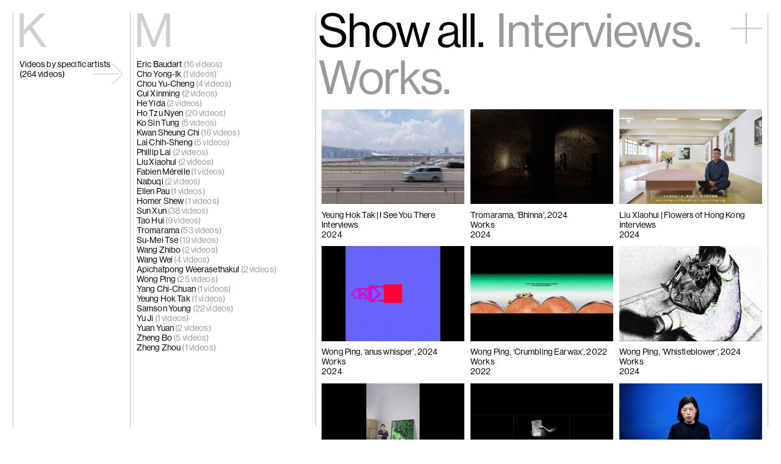

--- FILE ---
content_type: text/html; charset=UTF-8
request_url: https://kiangmalingue.com/videos/
body_size: 25517
content:
<!doctype html>
<html lang="en-GB">
<head>
    <meta charset="utf-8">
    <meta name="viewport" content="width=device-width, initial-scale=1, maximum-scale=1">

    
    <title>Video - Kiang Malingue</title>

    <link rel="icon" sizes="128x128" href="https://kiangmalingue.com/wordpress/wp-content/themes/kiang-malingue/assets/img/favicon-bd3f8dde0b.png">

    <link rel="preconnect" href="https://fonts.gstatic.com">
    <link href="https://fonts.googleapis.com/css2?family=Noto+Sans+SC&display=swap" rel="stylesheet">

    <meta name='robots' content='index, follow, max-image-preview:large, max-snippet:-1, max-video-preview:-1' />
	<style>img:is([sizes="auto" i], [sizes^="auto," i]) { contain-intrinsic-size: 3000px 1500px }</style>
	<link rel="alternate" href="https://kiangmalingue.com/videos/" hreflang="en" />
<link rel="alternate" href="https://kiangmalingue.com/zh/videos/" hreflang="zh" />

	<!-- This site is optimized with the Yoast SEO plugin v24.7 - https://yoast.com/wordpress/plugins/seo/ -->
	<link rel="canonical" href="https://kiangmalingue.com/videos/" />
	<link rel="next" href="https://kiangmalingue.com/videos/page/2/" />
	<meta property="og:locale" content="en_GB" />
	<meta property="og:locale:alternate" content="zh_HK" />
	<meta property="og:type" content="website" />
	<meta property="og:title" content="Video Archive - Kiang Malingue" />
	<meta property="og:url" content="https://kiangmalingue.com/videos/" />
	<meta property="og:site_name" content="Kiang Malingue" />
	<meta name="twitter:card" content="summary_large_image" />
	<meta name="twitter:site" content="@edouardmalingue" />
	<script type="application/ld+json" class="yoast-schema-graph">{"@context":"https://schema.org","@graph":[{"@type":"CollectionPage","@id":"https://kiangmalingue.com/videos/","url":"https://kiangmalingue.com/videos/","name":"Video Archive - Kiang Malingue","isPartOf":{"@id":"https://kiangmalingue.com/#website"},"breadcrumb":{"@id":"https://kiangmalingue.com/videos/#breadcrumb"},"inLanguage":"en-GB"},{"@type":"BreadcrumbList","@id":"https://kiangmalingue.com/videos/#breadcrumb","itemListElement":[{"@type":"ListItem","position":1,"name":"主頁","item":"https://kiangmalingue.com/"},{"@type":"ListItem","position":2,"name":"Video"}]},{"@type":"WebSite","@id":"https://kiangmalingue.com/#website","url":"https://kiangmalingue.com/","name":"Kiang Malingue","description":"Kiang Malingue is a contemporary art gallery with spaces in Hong Kong and New York, showing emerging and established artists.","potentialAction":[{"@type":"SearchAction","target":{"@type":"EntryPoint","urlTemplate":"https://kiangmalingue.com/?s={search_term_string}"},"query-input":{"@type":"PropertyValueSpecification","valueRequired":true,"valueName":"search_term_string"}}],"inLanguage":"en-GB"}]}</script>
	<!-- / Yoast SEO plugin. -->


<link rel='dns-prefetch' href='//kiangmalingue.com' />
<link rel="alternate" type="application/rss+xml" title="Kiang Malingue &raquo; Video Feed" href="https://kiangmalingue.com/videos/feed/" />
<style id='classic-theme-styles-inline-css' type='text/css'>
/*! This file is auto-generated */
.wp-block-button__link{color:#fff;background-color:#32373c;border-radius:9999px;box-shadow:none;text-decoration:none;padding:calc(.667em + 2px) calc(1.333em + 2px);font-size:1.125em}.wp-block-file__button{background:#32373c;color:#fff;text-decoration:none}
</style>
<style id='global-styles-inline-css' type='text/css'>
:root{--wp--preset--aspect-ratio--square: 1;--wp--preset--aspect-ratio--4-3: 4/3;--wp--preset--aspect-ratio--3-4: 3/4;--wp--preset--aspect-ratio--3-2: 3/2;--wp--preset--aspect-ratio--2-3: 2/3;--wp--preset--aspect-ratio--16-9: 16/9;--wp--preset--aspect-ratio--9-16: 9/16;--wp--preset--color--black: #000000;--wp--preset--color--cyan-bluish-gray: #abb8c3;--wp--preset--color--white: #ffffff;--wp--preset--color--pale-pink: #f78da7;--wp--preset--color--vivid-red: #cf2e2e;--wp--preset--color--luminous-vivid-orange: #ff6900;--wp--preset--color--luminous-vivid-amber: #fcb900;--wp--preset--color--light-green-cyan: #7bdcb5;--wp--preset--color--vivid-green-cyan: #00d084;--wp--preset--color--pale-cyan-blue: #8ed1fc;--wp--preset--color--vivid-cyan-blue: #0693e3;--wp--preset--color--vivid-purple: #9b51e0;--wp--preset--gradient--vivid-cyan-blue-to-vivid-purple: linear-gradient(135deg,rgba(6,147,227,1) 0%,rgb(155,81,224) 100%);--wp--preset--gradient--light-green-cyan-to-vivid-green-cyan: linear-gradient(135deg,rgb(122,220,180) 0%,rgb(0,208,130) 100%);--wp--preset--gradient--luminous-vivid-amber-to-luminous-vivid-orange: linear-gradient(135deg,rgba(252,185,0,1) 0%,rgba(255,105,0,1) 100%);--wp--preset--gradient--luminous-vivid-orange-to-vivid-red: linear-gradient(135deg,rgba(255,105,0,1) 0%,rgb(207,46,46) 100%);--wp--preset--gradient--very-light-gray-to-cyan-bluish-gray: linear-gradient(135deg,rgb(238,238,238) 0%,rgb(169,184,195) 100%);--wp--preset--gradient--cool-to-warm-spectrum: linear-gradient(135deg,rgb(74,234,220) 0%,rgb(151,120,209) 20%,rgb(207,42,186) 40%,rgb(238,44,130) 60%,rgb(251,105,98) 80%,rgb(254,248,76) 100%);--wp--preset--gradient--blush-light-purple: linear-gradient(135deg,rgb(255,206,236) 0%,rgb(152,150,240) 100%);--wp--preset--gradient--blush-bordeaux: linear-gradient(135deg,rgb(254,205,165) 0%,rgb(254,45,45) 50%,rgb(107,0,62) 100%);--wp--preset--gradient--luminous-dusk: linear-gradient(135deg,rgb(255,203,112) 0%,rgb(199,81,192) 50%,rgb(65,88,208) 100%);--wp--preset--gradient--pale-ocean: linear-gradient(135deg,rgb(255,245,203) 0%,rgb(182,227,212) 50%,rgb(51,167,181) 100%);--wp--preset--gradient--electric-grass: linear-gradient(135deg,rgb(202,248,128) 0%,rgb(113,206,126) 100%);--wp--preset--gradient--midnight: linear-gradient(135deg,rgb(2,3,129) 0%,rgb(40,116,252) 100%);--wp--preset--font-size--small: 13px;--wp--preset--font-size--medium: 20px;--wp--preset--font-size--large: 36px;--wp--preset--font-size--x-large: 42px;--wp--preset--font-family--inter: "Inter", sans-serif;--wp--preset--font-family--cardo: Cardo;--wp--preset--spacing--20: 0.44rem;--wp--preset--spacing--30: 0.67rem;--wp--preset--spacing--40: 1rem;--wp--preset--spacing--50: 1.5rem;--wp--preset--spacing--60: 2.25rem;--wp--preset--spacing--70: 3.38rem;--wp--preset--spacing--80: 5.06rem;--wp--preset--shadow--natural: 6px 6px 9px rgba(0, 0, 0, 0.2);--wp--preset--shadow--deep: 12px 12px 50px rgba(0, 0, 0, 0.4);--wp--preset--shadow--sharp: 6px 6px 0px rgba(0, 0, 0, 0.2);--wp--preset--shadow--outlined: 6px 6px 0px -3px rgba(255, 255, 255, 1), 6px 6px rgba(0, 0, 0, 1);--wp--preset--shadow--crisp: 6px 6px 0px rgba(0, 0, 0, 1);}:root :where(.is-layout-flow) > :first-child{margin-block-start: 0;}:root :where(.is-layout-flow) > :last-child{margin-block-end: 0;}:root :where(.is-layout-flow) > *{margin-block-start: 24px;margin-block-end: 0;}:root :where(.is-layout-constrained) > :first-child{margin-block-start: 0;}:root :where(.is-layout-constrained) > :last-child{margin-block-end: 0;}:root :where(.is-layout-constrained) > *{margin-block-start: 24px;margin-block-end: 0;}:root :where(.is-layout-flex){gap: 24px;}:root :where(.is-layout-grid){gap: 24px;}body .is-layout-flex{display: flex;}.is-layout-flex{flex-wrap: wrap;align-items: center;}.is-layout-flex > :is(*, div){margin: 0;}body .is-layout-grid{display: grid;}.is-layout-grid > :is(*, div){margin: 0;}.has-black-color{color: var(--wp--preset--color--black) !important;}.has-cyan-bluish-gray-color{color: var(--wp--preset--color--cyan-bluish-gray) !important;}.has-white-color{color: var(--wp--preset--color--white) !important;}.has-pale-pink-color{color: var(--wp--preset--color--pale-pink) !important;}.has-vivid-red-color{color: var(--wp--preset--color--vivid-red) !important;}.has-luminous-vivid-orange-color{color: var(--wp--preset--color--luminous-vivid-orange) !important;}.has-luminous-vivid-amber-color{color: var(--wp--preset--color--luminous-vivid-amber) !important;}.has-light-green-cyan-color{color: var(--wp--preset--color--light-green-cyan) !important;}.has-vivid-green-cyan-color{color: var(--wp--preset--color--vivid-green-cyan) !important;}.has-pale-cyan-blue-color{color: var(--wp--preset--color--pale-cyan-blue) !important;}.has-vivid-cyan-blue-color{color: var(--wp--preset--color--vivid-cyan-blue) !important;}.has-vivid-purple-color{color: var(--wp--preset--color--vivid-purple) !important;}.has-black-background-color{background-color: var(--wp--preset--color--black) !important;}.has-cyan-bluish-gray-background-color{background-color: var(--wp--preset--color--cyan-bluish-gray) !important;}.has-white-background-color{background-color: var(--wp--preset--color--white) !important;}.has-pale-pink-background-color{background-color: var(--wp--preset--color--pale-pink) !important;}.has-vivid-red-background-color{background-color: var(--wp--preset--color--vivid-red) !important;}.has-luminous-vivid-orange-background-color{background-color: var(--wp--preset--color--luminous-vivid-orange) !important;}.has-luminous-vivid-amber-background-color{background-color: var(--wp--preset--color--luminous-vivid-amber) !important;}.has-light-green-cyan-background-color{background-color: var(--wp--preset--color--light-green-cyan) !important;}.has-vivid-green-cyan-background-color{background-color: var(--wp--preset--color--vivid-green-cyan) !important;}.has-pale-cyan-blue-background-color{background-color: var(--wp--preset--color--pale-cyan-blue) !important;}.has-vivid-cyan-blue-background-color{background-color: var(--wp--preset--color--vivid-cyan-blue) !important;}.has-vivid-purple-background-color{background-color: var(--wp--preset--color--vivid-purple) !important;}.has-black-border-color{border-color: var(--wp--preset--color--black) !important;}.has-cyan-bluish-gray-border-color{border-color: var(--wp--preset--color--cyan-bluish-gray) !important;}.has-white-border-color{border-color: var(--wp--preset--color--white) !important;}.has-pale-pink-border-color{border-color: var(--wp--preset--color--pale-pink) !important;}.has-vivid-red-border-color{border-color: var(--wp--preset--color--vivid-red) !important;}.has-luminous-vivid-orange-border-color{border-color: var(--wp--preset--color--luminous-vivid-orange) !important;}.has-luminous-vivid-amber-border-color{border-color: var(--wp--preset--color--luminous-vivid-amber) !important;}.has-light-green-cyan-border-color{border-color: var(--wp--preset--color--light-green-cyan) !important;}.has-vivid-green-cyan-border-color{border-color: var(--wp--preset--color--vivid-green-cyan) !important;}.has-pale-cyan-blue-border-color{border-color: var(--wp--preset--color--pale-cyan-blue) !important;}.has-vivid-cyan-blue-border-color{border-color: var(--wp--preset--color--vivid-cyan-blue) !important;}.has-vivid-purple-border-color{border-color: var(--wp--preset--color--vivid-purple) !important;}.has-vivid-cyan-blue-to-vivid-purple-gradient-background{background: var(--wp--preset--gradient--vivid-cyan-blue-to-vivid-purple) !important;}.has-light-green-cyan-to-vivid-green-cyan-gradient-background{background: var(--wp--preset--gradient--light-green-cyan-to-vivid-green-cyan) !important;}.has-luminous-vivid-amber-to-luminous-vivid-orange-gradient-background{background: var(--wp--preset--gradient--luminous-vivid-amber-to-luminous-vivid-orange) !important;}.has-luminous-vivid-orange-to-vivid-red-gradient-background{background: var(--wp--preset--gradient--luminous-vivid-orange-to-vivid-red) !important;}.has-very-light-gray-to-cyan-bluish-gray-gradient-background{background: var(--wp--preset--gradient--very-light-gray-to-cyan-bluish-gray) !important;}.has-cool-to-warm-spectrum-gradient-background{background: var(--wp--preset--gradient--cool-to-warm-spectrum) !important;}.has-blush-light-purple-gradient-background{background: var(--wp--preset--gradient--blush-light-purple) !important;}.has-blush-bordeaux-gradient-background{background: var(--wp--preset--gradient--blush-bordeaux) !important;}.has-luminous-dusk-gradient-background{background: var(--wp--preset--gradient--luminous-dusk) !important;}.has-pale-ocean-gradient-background{background: var(--wp--preset--gradient--pale-ocean) !important;}.has-electric-grass-gradient-background{background: var(--wp--preset--gradient--electric-grass) !important;}.has-midnight-gradient-background{background: var(--wp--preset--gradient--midnight) !important;}.has-small-font-size{font-size: var(--wp--preset--font-size--small) !important;}.has-medium-font-size{font-size: var(--wp--preset--font-size--medium) !important;}.has-large-font-size{font-size: var(--wp--preset--font-size--large) !important;}.has-x-large-font-size{font-size: var(--wp--preset--font-size--x-large) !important;}
:root :where(.wp-block-pullquote){font-size: 1.5em;line-height: 1.6;}
</style>
<link rel='stylesheet' id='plyr-css-css' href='https://kiangmalingue.com/wordpress/wp-content/plugins/easy-video-player/lib/plyr.css?ver=6.8.3' type='text/css' media='all' />
<style id='woocommerce-inline-inline-css' type='text/css'>
.woocommerce form .form-row .required { visibility: visible; }
</style>
<link rel='stylesheet' id='brands-styles-css' href='https://kiangmalingue.com/wordpress/wp-content/plugins/woocommerce/assets/css/brands.css?ver=9.7.2' type='text/css' media='all' />
<link rel='stylesheet' id='app-css' href='https://kiangmalingue.com/wordpress/wp-content/themes/kiang-malingue/assets/css/app-592750ac84.css' type='text/css' media='all' />
<script type="text/javascript" src="https://kiangmalingue.com/wordpress/wp-content/themes/kiang-malingue/assets/js/libs/jquery-dc5e7f18c8.min.js" id="jquery-js"></script>
<script type="text/javascript" id="plyr-js-js-extra">
/* <![CDATA[ */
var easy_video_player = {"plyr_iconUrl":"https:\/\/kiangmalingue.com\/wordpress\/wp-content\/plugins\/easy-video-player\/lib\/plyr.svg","plyr_blankVideo":"https:\/\/kiangmalingue.com\/wordpress\/wp-content\/plugins\/easy-video-player\/lib\/blank.mp4"};
/* ]]> */
</script>
<script type="text/javascript" src="https://kiangmalingue.com/wordpress/wp-content/plugins/easy-video-player/lib/plyr.js?ver=6.8.3" id="plyr-js-js"></script>
<script type="text/javascript" src="https://kiangmalingue.com/wordpress/wp-content/plugins/woocommerce/assets/js/jquery-blockui/jquery.blockUI.min.js?ver=2.7.0-wc.9.7.2" id="jquery-blockui-js" defer="defer" data-wp-strategy="defer"></script>
<script type="text/javascript" src="https://kiangmalingue.com/wordpress/wp-content/plugins/woocommerce/assets/js/js-cookie/js.cookie.min.js?ver=2.1.4-wc.9.7.2" id="js-cookie-js" defer="defer" data-wp-strategy="defer"></script>
<script type="text/javascript" id="woocommerce-js-extra">
/* <![CDATA[ */
var woocommerce_params = {"ajax_url":"\/wordpress\/wp-admin\/admin-ajax.php","wc_ajax_url":"\/?wc-ajax=%%endpoint%%","i18n_password_show":"Show password","i18n_password_hide":"Hide password"};
/* ]]> */
</script>
<script type="text/javascript" src="https://kiangmalingue.com/wordpress/wp-content/plugins/woocommerce/assets/js/frontend/woocommerce.min.js?ver=9.7.2" id="woocommerce-js" defer="defer" data-wp-strategy="defer"></script>
<script type="text/javascript" src="https://kiangmalingue.com/wordpress/wp-content/themes/kiang-malingue/assets/js/libs/flickity-2db4100ac0.pkgd.min.js" id="flickity-js"></script>
<script type="text/javascript" src="https://kiangmalingue.com/wordpress/wp-content/themes/kiang-malingue/assets/js/libs/infinite-scroll-3245e69ce4.pkgd.min.js" id="infinite-scroll-js"></script>
<script type="text/javascript" src="https://kiangmalingue.com/wordpress/wp-content/themes/kiang-malingue/assets/js/libs/lazysizes-b80e49640d.min.js" id="lazysizes-js"></script>
<!-- Google Tag Manager -->
<script>(function(w,d,s,l,i){w[l]=w[l]||[];w[l].push({'gtm.start':
new Date().getTime(),event:'gtm.js'});var f=d.getElementsByTagName(s)[0],
j=d.createElement(s),dl=l!='dataLayer'?'&l='+l:'';j.async=true;j.src=
'https://www.googletagmanager.com/gtm.js?id='+i+dl;f.parentNode.insertBefore(j,f);
})(window,document,'script','dataLayer','GTM-MG287WQ');</script>
<!-- End Google Tag Manager -->

<!-- Global site tag (gtag.js) - Google Analytics -->
<script async src="https://www.googletagmanager.com/gtag/js?id=UA-233658472-1"></script>
<script>
  window.dataLayer = window.dataLayer || [];
  function gtag(){dataLayer.push(arguments);}
  gtag('js', new Date());

  gtag('config', 'UA-233658472-1');
</script>
<div class="woocommerce-notices-wrapper"></div>	<noscript><style>.woocommerce-product-gallery{ opacity: 1 !important; }</style></noscript>
	<style class='wp-fonts-local' type='text/css'>
@font-face{font-family:Inter;font-style:normal;font-weight:300 900;font-display:fallback;src:url('https://kiangmalingue.com/wordpress/wp-content/plugins/woocommerce/assets/fonts/Inter-VariableFont_slnt,wght.woff2') format('woff2');font-stretch:normal;}
@font-face{font-family:Cardo;font-style:normal;font-weight:400;font-display:fallback;src:url('https://kiangmalingue.com/wordpress/wp-content/plugins/woocommerce/assets/fonts/cardo_normal_400.woff2') format('woff2');}
</style>
<link rel="icon" href="https://kiangmalingue.com/wordpress/wp-content/uploads/2022/04/cropped-kiangmalingue-favicon-32x32.png" sizes="32x32" />
<link rel="icon" href="https://kiangmalingue.com/wordpress/wp-content/uploads/2022/04/cropped-kiangmalingue-favicon-192x192.png" sizes="192x192" />
<link rel="apple-touch-icon" href="https://kiangmalingue.com/wordpress/wp-content/uploads/2022/04/cropped-kiangmalingue-favicon-180x180.png" />
<meta name="msapplication-TileImage" content="https://kiangmalingue.com/wordpress/wp-content/uploads/2022/04/cropped-kiangmalingue-favicon-270x270.png" />
</head>

<body class="archive post-type-archive post-type-archive-video wp-theme-kiang-malingue theme-kiang-malingue woocommerce-no-js">

    <script>
    (function(d) {
        var config = {
            kitId: 'vbl7llz',
            scriptTimeout: 3000,
            async: true
        },
        h=d.documentElement,t=setTimeout(function(){h.className=h.className.replace(/\bwf-loading\b/g,"")+" wf-inactive";},config.scriptTimeout),tk=d.createElement("script"),f=false,s=d.getElementsByTagName("script")[0],a;h.className+=" wf-loading";tk.src='https://use.typekit.net/'+config.kitId+'.js';tk.async=true;tk.onload=tk.onreadystatechange=function(){a=this.readyState;if(f||a&&a!="complete"&&a!="loaded")return;f=true;clearTimeout(t);try{Typekit.load(config)}catch(e){}};s.parentNode.insertBefore(tk,s)
    })(document);
    </script>

    <div class="KiangMalingue"><a href="https://kiangmalingue.com"><span>Kiang</span><span>Malingue</span></a></div>

    <button class="Toggle js-toggleStateNavigation">
    
    <i class="Icon-plus Icon-plus--toggle">
        <div class="Icon-plusLine"></div>
        <div class="Icon-plusLine"></div>
    </i>
</button>

<nav class="Navigation">

    <div class="Navigation-address">

        <p>10 Sik On Street, Wanchai, Hong Kong<br />
(<a href="https://goo.gl/maps/hSdNTr9Myq6id8Mg8">Map</a>)</p>
<p>50 Eldridge Street, New York, NY 10002<br />
<a href="https://maps.app.goo.gl/QJnfz9SQybA4kxHN9">(Map)</a></p>
<hr /><p>Phone: (HK) +852 2810 0317 / (NY) +1 (917) 722 8228</br><a href="mailto:office@kiangmalingue.com">office@kiangmalingue.com</a></p>    </div>

    <ul class="Navigation-menu">

        <li class="Navigation-menuSection">
            <h3 class="Navigation-menuSectionTitle "><a href="/">Home</a></h3>
        </li>

        <li class="Navigation-menuSection Navigation-menuSection--noSubMenu">

            <h3 class="Navigation-menuSectionTitle "><a href="https://kiangmalingue.com/exhibitions/" class="js-navLink">Exhibitions</a></h3>

            <div class="Navigation-menuSectionContents">

                <ul class="List">

                    
                </ul>

            </div>

            <ul class="Navigation-subMenu">

                
            </ul>
        </li>

        <li class="Navigation-menuSection">

            <h3 class="Navigation-menuSectionTitle "><a href="https://kiangmalingue.com/artists/" class="js-navLink">Artists</a></h3>

            <div class="Navigation-menuSectionContents">

                <p>Click on any artist to see their works, biography and exhibition history.</p>

            </div>

            <ul class="Navigation-subMenu">

                                            <li class="Navigation-subMenuSection">

                                <h3 class="Navigation-subMenuSectionTitle"><a href="https://kiangmalingue.com/artists/eric-baudart/">Eric Baudart</a></h3>

                                <div class="Navigation-subMenuSectionContents">

                                    <span class="Navigation-hint">click to open</span>

                                    <p>Eric Baudart<br/>Paris, France</p><div class="Navigation-subMenuSectionContentsBg"><img width="300" height="200" src="https://kiangmalingue.com/wordpress/wp-content/uploads/2025/11/Vues-Eric_BAUDART-Les_circonstances_sont_neutres-2025-05_300-300x200.jpg" /></div>
                                </div>

                            </li>
                                                    <li class="Navigation-subMenuSection">

                                <h3 class="Navigation-subMenuSectionTitle"><a href="https://kiangmalingue.com/artists/chang-ya-chin/">Chang Ya Chin</a></h3>

                                <div class="Navigation-subMenuSectionContents">

                                    <span class="Navigation-hint">click to open</span>

                                    <p>Chang Ya Chin<br/>Hong Kong, New York & Austin, USA</p><div class="Navigation-subMenuSectionContentsBg"><img width="300" height="200" src="https://kiangmalingue.com/wordpress/wp-content/uploads/2025/08/image-300x200.png" /></div>
                                </div>

                            </li>
                                                    <li class="Navigation-subMenuSection">

                                <h3 class="Navigation-subMenuSectionTitle"><a href="https://kiangmalingue.com/artists/cho-yong-ik/">Cho Yong-Ik</a></h3>

                                <div class="Navigation-subMenuSectionContents">

                                    <span class="Navigation-hint">click to open</span>

                                    <p>Cho Yong-Ik<br/>South Korea</p><div class="Navigation-subMenuSectionContentsBg"><img width="300" height="200" src="https://kiangmalingue.com/wordpress/wp-content/uploads/2023/10/20231025-KM-27-300x200.jpg" /></div>
                                </div>

                            </li>
                                                    <li class="Navigation-subMenuSection">

                                <h3 class="Navigation-subMenuSectionTitle"><a href="https://kiangmalingue.com/artists/chou-yu-cheng/">Chou Yu-Cheng</a></h3>

                                <div class="Navigation-subMenuSectionContents">

                                    <span class="Navigation-hint">click to open</span>

                                    <p>Chou Yu-Cheng<br/>Taipei, Taiwan</p><div class="Navigation-subMenuSectionContentsBg"><img width="300" height="200" src="https://kiangmalingue.com/wordpress/wp-content/uploads/2025/05/20250520-KM-Chou-Yu-Cheng-004-300x200.jpg" /></div>
                                </div>

                            </li>
                                                    <li class="Navigation-subMenuSection">

                                <h3 class="Navigation-subMenuSectionTitle"><a href="https://kiangmalingue.com/artists/tiffany-chung/">Tiffany Chung</a></h3>

                                <div class="Navigation-subMenuSectionContents">

                                    <span class="Navigation-hint">click to open</span>

                                    <p>Tiffany Chung<br/>Houston, USA</p><div class="Navigation-subMenuSectionContentsBg"><img width="300" height="198" src="https://kiangmalingue.com/wordpress/wp-content/uploads/2025/10/MALINGUE_KIANG_03-300x198.jpg" /></div>
                                </div>

                            </li>
                                                    <li class="Navigation-subMenuSection">

                                <h3 class="Navigation-subMenuSectionTitle"><a href="https://kiangmalingue.com/artists/cui-xinming/">Cui Xinming</a></h3>

                                <div class="Navigation-subMenuSectionContents">

                                    <span class="Navigation-hint">click to open</span>

                                    <p>Cui Xinming<br/>Chongqing, China</p><div class="Navigation-subMenuSectionContentsBg"><img width="300" height="200" src="https://kiangmalingue.com/wordpress/wp-content/uploads/2023/09/20230914-Cui-Xinming-12-300x200.jpg" /></div>
                                </div>

                            </li>
                                                    <li class="Navigation-subMenuSection">

                                <h3 class="Navigation-subMenuSectionTitle"><a href="https://kiangmalingue.com/artists/ho-tzu-nyen/">Ho Tzu Nyen</a></h3>

                                <div class="Navigation-subMenuSectionContents">

                                    <span class="Navigation-hint">click to open</span>

                                    <p>Ho Tzu Nyen<br/>Singapore</p><div class="Navigation-subMenuSectionContentsBg"><img width="300" height="168" src="https://kiangmalingue.com/wordpress/wp-content/uploads/2025/08/Ho-Tzu-Nyen-Phantoms-of-Endless-Day-2025.-Commande-de-LUMA-Foundation.-Avec-laimable-autorisation-de-lartiste-et-de-Kiang-Malingue.-Large-300x168.png" /></div>
                                </div>

                            </li>
                                                    <li class="Navigation-subMenuSection">

                                <h3 class="Navigation-subMenuSectionTitle"><a href="https://kiangmalingue.com/artists/brook-hsu/">Brook Hsu</a></h3>

                                <div class="Navigation-subMenuSectionContents">

                                    <span class="Navigation-hint">click to open</span>

                                    <p>Brook Hsu<br/>New York and Wyoming, U.S.A.</p><div class="Navigation-subMenuSectionContentsBg"><img width="300" height="200" src="https://kiangmalingue.com/wordpress/wp-content/uploads/2025/07/2025_Wyoming_InstallViews_17-300x200.jpg" /></div>
                                </div>

                            </li>
                                                    <li class="Navigation-subMenuSection">

                                <h3 class="Navigation-subMenuSectionTitle"><a href="https://kiangmalingue.com/artists/ko-sin-tung/">Ko Sin Tung</a></h3>

                                <div class="Navigation-subMenuSectionContents">

                                    <span class="Navigation-hint">click to open</span>

                                    <p>Ko Sin Tung<br/>Hong Kong</p><div class="Navigation-subMenuSectionContentsBg"><img width="300" height="200" src="https://kiangmalingue.com/wordpress/wp-content/uploads/2015/02/The-clumsy-response-09-300x200.jpg" /></div>
                                </div>

                            </li>
                                                    <li class="Navigation-subMenuSection">

                                <h3 class="Navigation-subMenuSectionTitle"><a href="https://kiangmalingue.com/artists/kwan-sheung-chi/">Kwan Sheung Chi</a></h3>

                                <div class="Navigation-subMenuSectionContents">

                                    <span class="Navigation-hint">click to open</span>

                                    <p>Kwan Sheung Chi<br/>Hong Kong</p><div class="Navigation-subMenuSectionContentsBg"><img width="300" height="169" src="https://kiangmalingue.com/wordpress/wp-content/uploads/2017/04/KM5906-1-image-300x169.jpg" /></div>
                                </div>

                            </li>
                                                    <li class="Navigation-subMenuSection">

                                <h3 class="Navigation-subMenuSectionTitle"><a href="https://kiangmalingue.com/artists/kyung-me/">Kyung-Me</a></h3>

                                <div class="Navigation-subMenuSectionContents">

                                    <span class="Navigation-hint">click to open</span>

                                    <p>Kyung-Me<br/>New York, U.S.A.</p><div class="Navigation-subMenuSectionContentsBg"><img width="300" height="200" src="https://kiangmalingue.com/wordpress/wp-content/uploads/2023/10/20231025-KM-05-300x200.jpg" /></div>
                                </div>

                            </li>
                                                    <li class="Navigation-subMenuSection">

                                <h3 class="Navigation-subMenuSectionTitle"><a href="https://kiangmalingue.com/artists/lai-chih-sheng/">Lai Chih-Sheng</a></h3>

                                <div class="Navigation-subMenuSectionContents">

                                    <span class="Navigation-hint">click to open</span>

                                    <p>Lai Chih-Sheng<br/>Taipei, Taiwan</p><div class="Navigation-subMenuSectionContentsBg"><img width="300" height="191" src="https://kiangmalingue.com/wordpress/wp-content/uploads/2025/07/20250613yuan-05-300x191.jpg" /></div>
                                </div>

                            </li>
                                                    <li class="Navigation-subMenuSection">

                                <h3 class="Navigation-subMenuSectionTitle"><a href="https://kiangmalingue.com/artists/phillip-lai/">Phillip Lai</a></h3>

                                <div class="Navigation-subMenuSectionContents">

                                    <span class="Navigation-hint">click to open</span>

                                    <p>Phillip Lai<br/>London, U.K.</p><div class="Navigation-subMenuSectionContentsBg"><img width="300" height="200" src="https://kiangmalingue.com/wordpress/wp-content/uploads/2023/11/WhatsApp-Image-2023-12-14-at-10.27.36-300x200.jpeg" /></div>
                                </div>

                            </li>
                                                    <li class="Navigation-subMenuSection">

                                <h3 class="Navigation-subMenuSectionTitle"><a href="https://kiangmalingue.com/artists/liu-yin/">Liu Yin</a></h3>

                                <div class="Navigation-subMenuSectionContents">

                                    <span class="Navigation-hint">click to open</span>

                                    <p>Liu Yin<br/>Hong Kong</p><div class="Navigation-subMenuSectionContentsBg"><img width="300" height="200" src="https://kiangmalingue.com/wordpress/wp-content/uploads/2025/06/20250708-KM-Liu-Yin-6-300x200.jpg" /></div>
                                </div>

                            </li>
                                                    <li class="Navigation-subMenuSection">

                                <h3 class="Navigation-subMenuSectionTitle"><a href="https://kiangmalingue.com/artists/fabien-merelle/">Fabien Mérelle</a></h3>

                                <div class="Navigation-subMenuSectionContents">

                                    <span class="Navigation-hint">click to open</span>

                                    <p>Fabien Mérelle<br/>Tours and Paris, France</p><div class="Navigation-subMenuSectionContentsBg"><img width="300" height="225" src="https://kiangmalingue.com/wordpress/wp-content/uploads/2025/07/Vue-D_exposition_Matmut_Fabien-Me╠urelle_13-06-25_.kit_-300x225.jpg" /></div>
                                </div>

                            </li>
                                                    <li class="Navigation-subMenuSection">

                                <h3 class="Navigation-subMenuSectionTitle"><a href="https://kiangmalingue.com/artists/miao-ying/">Miao Ying</a></h3>

                                <div class="Navigation-subMenuSectionContents">

                                    <span class="Navigation-hint">click to open</span>

                                    <p>Miao Ying<br/>New York, U.S.A.</p><div class="Navigation-subMenuSectionContentsBg"><img width="300" height="225" src="https://kiangmalingue.com/wordpress/wp-content/uploads/2024/11/Centre-pompidou-AUdrey-Laurans_-scene-chinoise-17-300x225.jpg" /></div>
                                </div>

                            </li>
                                                    <li class="Navigation-subMenuSection">

                                <h3 class="Navigation-subMenuSectionTitle"><a href="https://kiangmalingue.com/artists/nabuqi/">Nabuqi</a></h3>

                                <div class="Navigation-subMenuSectionContents">

                                    <span class="Navigation-hint">click to open</span>

                                    <p>Nabuqi<br/>Beijing, China</p><div class="Navigation-subMenuSectionContentsBg"><img width="300" height="225" src="https://kiangmalingue.com/wordpress/wp-content/uploads/2025/02/XSWL00006HD-300x225.jpg" /></div>
                                </div>

                            </li>
                                                    <li class="Navigation-subMenuSection">

                                <h3 class="Navigation-subMenuSectionTitle"><a href="https://kiangmalingue.com/artists/ellen-pau/">Ellen Pau</a></h3>

                                <div class="Navigation-subMenuSectionContents">

                                    <span class="Navigation-hint">click to open</span>

                                    <p>Ellen Pau<br/>Hong Kong</p><div class="Navigation-subMenuSectionContentsBg"><img width="300" height="217" src="https://kiangmalingue.com/wordpress/wp-content/uploads/2019/11/JML_2758-300x217.jpg" /></div>
                                </div>

                            </li>
                                                    <li class="Navigation-subMenuSection">

                                <h3 class="Navigation-subMenuSectionTitle"><a href="https://kiangmalingue.com/artists/homer-shew/">Homer Shew</a></h3>

                                <div class="Navigation-subMenuSectionContents">

                                    <span class="Navigation-hint">click to open</span>

                                    <p>Homer Shew<br/>New York, U.S.A.</p><div class="Navigation-subMenuSectionContentsBg"><img width="300" height="200" src="https://kiangmalingue.com/wordpress/wp-content/uploads/2023/07/20230711-KM-36-300x200.jpg" /></div>
                                </div>

                            </li>
                                                    <li class="Navigation-subMenuSection">

                                <h3 class="Navigation-subMenuSectionTitle"><a href="https://kiangmalingue.com/artists/tao-hui/">Tao Hui</a></h3>

                                <div class="Navigation-subMenuSectionContents">

                                    <span class="Navigation-hint">click to open</span>

                                    <p>Tao Hui<br/>Beijing, China</p><div class="Navigation-subMenuSectionContentsBg"><img width="300" height="225" src="https://kiangmalingue.com/wordpress/wp-content/uploads/2024/10/Tao-Hui-In-the-Land-Beyond-Living1-300x225.jpg" /></div>
                                </div>

                            </li>
                                                    <li class="Navigation-subMenuSection">

                                <h3 class="Navigation-subMenuSectionTitle"><a href="https://kiangmalingue.com/artists/tromarama/">Tromarama</a></h3>

                                <div class="Navigation-subMenuSectionContents">

                                    <span class="Navigation-hint">click to open</span>

                                    <p>Tromarama<br/>Jakarta and Bandung, Indonesia</p><div class="Navigation-subMenuSectionContentsBg"><img width="300" height="200" src="https://kiangmalingue.com/wordpress/wp-content/uploads/2015/04/DSC02755-copy-300x200.jpg" /></div>
                                </div>

                            </li>
                                                    <li class="Navigation-subMenuSection">

                                <h3 class="Navigation-subMenuSectionTitle"><a href="https://kiangmalingue.com/artists/truong-cong-tung/">Trương Công Tùng</a></h3>

                                <div class="Navigation-subMenuSectionContents">

                                    <span class="Navigation-hint">click to open</span>

                                    <p>Trương Công Tùng<br/>Ho Chi Minh City, Vietnam</p><div class="Navigation-subMenuSectionContentsBg"><img width="300" height="225" src="https://kiangmalingue.com/wordpress/wp-content/uploads/2025/03/Truong-Cong-Tung-Day-Wanes.Night-Waxes.-2025-Hamburger-Kunsthalle_photo_-Galerie-Bao_12-300x225.jpg" /></div>
                                </div>

                            </li>
                                                    <li class="Navigation-subMenuSection">

                                <h3 class="Navigation-subMenuSectionTitle"><a href="https://kiangmalingue.com/artists/tseng-chien-ying/">Tseng Chien-Ying</a></h3>

                                <div class="Navigation-subMenuSectionContents">

                                    <span class="Navigation-hint">click to open</span>

                                    <p>Tseng Chien-Ying<br/>Taipei, Taiwan</p><div class="Navigation-subMenuSectionContentsBg"><img width="300" height="200" src="https://kiangmalingue.com/wordpress/wp-content/uploads/2025/08/MALINGUE_04-300x200.jpeg" /></div>
                                </div>

                            </li>
                                                    <li class="Navigation-subMenuSection">

                                <h3 class="Navigation-subMenuSectionTitle"><a href="https://kiangmalingue.com/artists/su-mei-tse/">Su-Mei Tse</a></h3>

                                <div class="Navigation-subMenuSectionContents">

                                    <span class="Navigation-hint">click to open</span>

                                    <p>Su-Mei Tse<br/>Berlin, Germany</p><div class="Navigation-subMenuSectionContentsBg"><img width="300" height="200" src="https://kiangmalingue.com/wordpress/wp-content/uploads/2024/10/20241023-KM-Su-Mei-Tse-027-300x200.jpg" /></div>
                                </div>

                            </li>
                                                    <li class="Navigation-subMenuSection">

                                <h3 class="Navigation-subMenuSectionTitle"><a href="https://kiangmalingue.com/artists/wang-zhibo/">Wang Zhibo</a></h3>

                                <div class="Navigation-subMenuSectionContents">

                                    <span class="Navigation-hint">click to open</span>

                                    <p>Wang Zhibo<br/>Berlin, Germany</p><div class="Navigation-subMenuSectionContentsBg"><img width="300" height="200" src="https://kiangmalingue.com/wordpress/wp-content/uploads/2015/02/CA_WZ_2025_installation_viev_04-300x200.jpeg" /></div>
                                </div>

                            </li>
                                                    <li class="Navigation-subMenuSection">

                                <h3 class="Navigation-subMenuSectionTitle"><a href="https://kiangmalingue.com/artists/wang-wei/">Wang Wei</a></h3>

                                <div class="Navigation-subMenuSectionContents">

                                    <span class="Navigation-hint">click to open</span>

                                    <p>Wang Wei<br/>Beijing, China</p><div class="Navigation-subMenuSectionContentsBg"><img width="300" height="200" src="https://kiangmalingue.com/wordpress/wp-content/uploads/2015/02/2-1-300x200.jpg" /></div>
                                </div>

                            </li>
                                                    <li class="Navigation-subMenuSection">

                                <h3 class="Navigation-subMenuSectionTitle"><a href="https://kiangmalingue.com/artists/apichatpong-weerasethakul/">Apichatpong Weerasethakul</a></h3>

                                <div class="Navigation-subMenuSectionContents">

                                    <span class="Navigation-hint">click to open</span>

                                    <p>Apichatpong Weerasethakul<br/>Chiang Mai, Thailand</p><div class="Navigation-subMenuSectionContentsBg"><img width="300" height="225" src="https://kiangmalingue.com/wordpress/wp-content/uploads/2024/11/Centre-Pompidou-Pavillon-Brancusi-c-Centre-Pompidou_Audrey-Laurans-10-300x225.jpg" /></div>
                                </div>

                            </li>
                                                    <li class="Navigation-subMenuSection">

                                <h3 class="Navigation-subMenuSectionTitle"><a href="https://kiangmalingue.com/artists/wong-ping/">Wong Ping</a></h3>

                                <div class="Navigation-subMenuSectionContents">

                                    <span class="Navigation-hint">click to open</span>

                                    <p>Wong Ping<br/>Hong Kong</p><div class="Navigation-subMenuSectionContentsBg"><img width="240" height="300" src="https://kiangmalingue.com/wordpress/wp-content/uploads/2025/09/A1_LR_DSF5515_Panorama-240x300.jpg" /></div>
                                </div>

                            </li>
                                                    <li class="Navigation-subMenuSection">

                                <h3 class="Navigation-subMenuSectionTitle"><a href="https://kiangmalingue.com/artists/carrie-yamaoka/">Carrie Yamaoka</a></h3>

                                <div class="Navigation-subMenuSectionContents">

                                    <span class="Navigation-hint">click to open</span>

                                    <p>Carrie Yamaoka<br/>New York, U.S.A.</p><div class="Navigation-subMenuSectionContentsBg"><img width="300" height="200" src="https://kiangmalingue.com/wordpress/wp-content/uploads/2025/10/G7A9735-300x200.jpeg" /></div>
                                </div>

                            </li>
                                                    <li class="Navigation-subMenuSection">

                                <h3 class="Navigation-subMenuSectionTitle"><a href="https://kiangmalingue.com/artists/hiroka-yamashita/">Hiroka Yamashita</a></h3>

                                <div class="Navigation-subMenuSectionContents">

                                    <span class="Navigation-hint">click to open</span>

                                    <p>Hiroka Yamashita<br/>Okayama, Japan</p><div class="Navigation-subMenuSectionContentsBg"><img width="300" height="225" src="https://kiangmalingue.com/wordpress/wp-content/uploads/2025/04/2025_05_07_Argenis_Apolinario_Kiang_Malingue_6720_lowres-300x225.jpg" /></div>
                                </div>

                            </li>
                                                    <li class="Navigation-subMenuSection">

                                <h3 class="Navigation-subMenuSectionTitle"><a href="https://kiangmalingue.com/artists/yang-chi-chuan/">Yang Chi-Chuan</a></h3>

                                <div class="Navigation-subMenuSectionContents">

                                    <span class="Navigation-hint">click to open</span>

                                    <p>Yang Chi-Chuan<br/>Taipei, Taiwan</p><div class="Navigation-subMenuSectionContentsBg"><img width="300" height="200" src="https://kiangmalingue.com/wordpress/wp-content/uploads/2020/02/Where-A-River-Runs-By_1-300x200.jpg" /></div>
                                </div>

                            </li>
                                                    <li class="Navigation-subMenuSection">

                                <h3 class="Navigation-subMenuSectionTitle"><a href="https://kiangmalingue.com/artists/yeung-hok-tak/">Yeung Hok Tak</a></h3>

                                <div class="Navigation-subMenuSectionContents">

                                    <span class="Navigation-hint">click to open</span>

                                    <p>Yeung Hok Tak<br/>Hong Kong</p><div class="Navigation-subMenuSectionContentsBg"><img width="300" height="200" src="https://kiangmalingue.com/wordpress/wp-content/uploads/2024/09/DSC01560-300x200.jpg" /></div>
                                </div>

                            </li>
                                                    <li class="Navigation-subMenuSection">

                                <h3 class="Navigation-subMenuSectionTitle"><a href="https://kiangmalingue.com/artists/samson-young/">Samson Young</a></h3>

                                <div class="Navigation-subMenuSectionContents">

                                    <span class="Navigation-hint">click to open</span>

                                    <p>Samson Young<br/>Hong Kong</p><div class="Navigation-subMenuSectionContentsBg"><img width="300" height="200" src="https://kiangmalingue.com/wordpress/wp-content/uploads/2025/09/04_楊嘉輝-〈展亭〉-2025-新北市美術館委託製作。攝影：朱淇宏，新北市美術館提供-Samson-YOUNG-Pavilion-2025.-Commissioned-by-New-Taipei-City-Art-Museum.-Photo_-CHU-Chi-hung-Courtesy-of-NTCAM-300x200.jpg" /></div>
                                </div>

                            </li>
                                                    <li class="Navigation-subMenuSection">

                                <h3 class="Navigation-subMenuSectionTitle"><a href="https://kiangmalingue.com/artists/yu-ji/">Yu Ji</a></h3>

                                <div class="Navigation-subMenuSectionContents">

                                    <span class="Navigation-hint">click to open</span>

                                    <p>Yu Ji<br/>New York, USA</p><div class="Navigation-subMenuSectionContentsBg"><img width="200" height="300" src="https://kiangmalingue.com/wordpress/wp-content/uploads/2020/03/20251027-ns085-200x300.jpg" /></div>
                                </div>

                            </li>
                                                    <li class="Navigation-subMenuSection">

                                <h3 class="Navigation-subMenuSectionTitle"><a href="https://kiangmalingue.com/artists/yuan-yuan/">Yuan Yuan</a></h3>

                                <div class="Navigation-subMenuSectionContents">

                                    <span class="Navigation-hint">click to open</span>

                                    <p>Yuan Yuan<br/>Berlin, Germany</p><div class="Navigation-subMenuSectionContentsBg"><img width="300" height="200" src="https://kiangmalingue.com/wordpress/wp-content/uploads/2014/11/11-9马凌10419-300x200.jpg" /></div>
                                </div>

                            </li>
                                                    <li class="Navigation-subMenuSection">

                                <h3 class="Navigation-subMenuSectionTitle"><a href="https://kiangmalingue.com/artists/zheng-bo/">Zheng Bo</a></h3>

                                <div class="Navigation-subMenuSectionContents">

                                    <span class="Navigation-hint">click to open</span>

                                    <p>Zheng Bo<br/>Hong Kong</p><div class="Navigation-subMenuSectionContentsBg"><img width="300" height="225" src="https://kiangmalingue.com/wordpress/wp-content/uploads/2025/09/2025_09_16_Argenis_Apolinario_KM_Installs_14367-300x225.jpg" /></div>
                                </div>

                            </li>
                                                    <li class="Navigation-subMenuSection">

                                <h3 class="Navigation-subMenuSectionTitle"><a href="https://kiangmalingue.com/artists/zheng-zhou/">Zheng Zhou</a></h3>

                                <div class="Navigation-subMenuSectionContents">

                                    <span class="Navigation-hint">click to open</span>

                                    <p>Zheng Zhou<br/>Hangzhou, China</p><div class="Navigation-subMenuSectionContentsBg"><img width="300" height="200" src="https://kiangmalingue.com/wordpress/wp-content/uploads/2024/04/Zheng-Zhou-Spanish-Grilled-Fish-4.jpg" /></div>
                                </div>

                            </li>
                        
            </ul>

        </li>

        <li class="Navigation-menuSection Navigation-menuSection--noSubMenu">

            <h3 class="Navigation-menuSectionTitle Navigation-menuSectionTitle--current"><a href="https://kiangmalingue.com/videos/" class="js-navLink">Videos</a></h3>

            <div class="Navigation-menuSectionContents">

                <ul class="List">

                    <li class="List-item"><a href="https://kiangmalingue.com/video/yeung-hok-tak-i-see-you-there/"><span>(264)</span> Yeung Hok Tak | I See You There<i class="Icon-plus"><div class="Icon-plusLine"></div><div class="Icon-plusLine"></div></i></a></li><li class="List-item"><a href="https://kiangmalingue.com/video/tromarama-bhinna-2024/"><span>(263)</span> Tromarama, 'Bhinna', 2024<i class="Icon-plus"><div class="Icon-plusLine"></div><div class="Icon-plusLine"></div></i></a></li><li class="List-item"><a href="https://kiangmalingue.com/video/liu-xiaohui-flowers-of-hong-kong/"><span>(262)</span> Liu Xiaohui | Flowers of Hong Kong<i class="Icon-plus"><div class="Icon-plusLine"></div><div class="Icon-plusLine"></div></i></a></li><li class="List-item"><a href="https://kiangmalingue.com/video/wong-ping-anus-whisper-2024/"><span>(261)</span> Wong Ping, 'anus whisper', 2024<i class="Icon-plus"><div class="Icon-plusLine"></div><div class="Icon-plusLine"></div></i></a></li><li class="List-item"><a href="https://kiangmalingue.com/video/wong-ping-crumbling-earwax-2022/"><span>(260)</span> Wong Ping, 'Crumbling Earwax', 2022<i class="Icon-plus"><div class="Icon-plusLine"></div><div class="Icon-plusLine"></div></i></a></li><li class="List-item"><a href="https://kiangmalingue.com/video/wong-ping-whistleblower-2024/"><span>(259)</span> Wong Ping, 'Whistleblower', 2024<i class="Icon-plus"><div class="Icon-plusLine"></div><div class="Icon-plusLine"></div></i></a></li><li class="List-item"><a href="https://kiangmalingue.com/video/tao-hui-hardworking-2023/"><span>(258)</span> Tao Hui, 'Hardworking', 2023<i class="Icon-plus"><div class="Icon-plusLine"></div><div class="Icon-plusLine"></div></i></a></li><li class="List-item"><a href="https://kiangmalingue.com/video/kwan-sheung-chi-handover-2023/"><span>(257)</span> Kwan Sheung Chi, 'Handover', 2023<i class="Icon-plus"><div class="Icon-plusLine"></div><div class="Icon-plusLine"></div></i></a></li><li class="List-item"><a href="https://kiangmalingue.com/video/kwan-sheung-chi-in-defence-of-kwan-sheung-chi-2023/"><span>(256)</span> Kwan Sheung Chi, 'In Defence of Kwan Sheung Chi', 2023<i class="Icon-plus"><div class="Icon-plusLine"></div><div class="Icon-plusLine"></div></i></a></li><li class="List-item"><a href="https://kiangmalingue.com/video/kwan-sheung-chi-yawn-2011/"><span>(255)</span> Kwan Sheung Chi, 'Yawn', 2011<i class="Icon-plus"><div class="Icon-plusLine"></div><div class="Icon-plusLine"></div></i></a></li><li class="List-item"><a href="https://kiangmalingue.com/video/kwan-sheung-chi-two-million-japanese-yen-2022/"><span>(254)</span> Kwan Sheung Chi, 'TWO MILLION (Japanese Yen)', 2022<i class="Icon-plus"><div class="Icon-plusLine"></div><div class="Icon-plusLine"></div></i></a></li><li class="List-item"><a href="https://kiangmalingue.com/video/homer-shew-meanwhile/"><span>(253)</span> Homer Shew | Meanwhile<i class="Icon-plus"><div class="Icon-plusLine"></div><div class="Icon-plusLine"></div></i></a></li><li class="List-item"><a href="https://kiangmalingue.com/video/yang-chi-chuan-tuning-into-autumn/"><span>(252)</span> Yang Chi-Chuan | Tuning into Autumn<i class="Icon-plus"><div class="Icon-plusLine"></div><div class="Icon-plusLine"></div></i></a></li><li class="List-item"><a href="https://kiangmalingue.com/video/eric-baudart-ralentir-le-vent/"><span>(251)</span> Eric Baudart | Ralentir Le Vent<i class="Icon-plus"><div class="Icon-plusLine"></div><div class="Icon-plusLine"></div></i></a></li><li class="List-item"><a href="https://kiangmalingue.com/video/tromarama-contraflow/"><span>(250)</span> Tromarama | Contraflow<i class="Icon-plus"><div class="Icon-plusLine"></div><div class="Icon-plusLine"></div></i></a></li><li class="List-item"><a href="https://kiangmalingue.com/video/tromarama-incognito-2023/"><span>(249)</span> Tromarama, 'Incognito', 2023<i class="Icon-plus"><div class="Icon-plusLine"></div><div class="Icon-plusLine"></div></i></a></li><li class="List-item"><a href="https://kiangmalingue.com/video/lai-chih-sheng-daze-2023/"><span>(248)</span> Lai Chih-Sheng, 'Daze', 2023<i class="Icon-plus"><div class="Icon-plusLine"></div><div class="Icon-plusLine"></div></i></a></li><li class="List-item"><a href="https://kiangmalingue.com/video/samson-young-music-for-selective-hearing-or-assisted-living-2/"><span>(247)</span> Samson Young | Music for selective hearing, or assisted living<i class="Icon-plus"><div class="Icon-plusLine"></div><div class="Icon-plusLine"></div></i></a></li><li class="List-item"><a href="https://kiangmalingue.com/video/tiffany-chung-entangled-traces-disremembered-landscapes/"><span>(246)</span> Tiffany Chung | entangled traces, disremembered landscapes<i class="Icon-plus"><div class="Icon-plusLine"></div><div class="Icon-plusLine"></div></i></a></li><li class="List-item"><a href="https://kiangmalingue.com/video/zheng-bo-beech-pine-fern-acacia/"><span>(245)</span> Zheng Bo | Beech, Pine, Fern, Acacia<i class="Icon-plus"><div class="Icon-plusLine"></div><div class="Icon-plusLine"></div></i></a></li><li class="List-item"><a href="https://kiangmalingue.com/video/zheng-bo-the-political-life-of-plants-2020-2021/"><span>(244)</span> Zheng Bo, 'The Political Life of Plants I', 2021<i class="Icon-plus"><div class="Icon-plusLine"></div><div class="Icon-plusLine"></div></i></a></li><li class="List-item"><a href="https://kiangmalingue.com/video/zheng-bo-samur-2023/"><span>(243)</span> Zheng Bo, 'Samur', 2023<i class="Icon-plus"><div class="Icon-plusLine"></div><div class="Icon-plusLine"></div></i></a></li><li class="List-item"><a href="https://kiangmalingue.com/video/apichatpong-weerasethakul-a-planet-of-silence-selected-works-from-2021-2022/"><span>(242)</span> Apichatpong Weerasethakul | A Planet of Silence , Selected Works from 2021-2022<i class="Icon-plus"><div class="Icon-plusLine"></div><div class="Icon-plusLine"></div></i></a></li><li class="List-item"><a href="https://kiangmalingue.com/video/brook-hsu-oranges-clementines-and-tangerines/"><span>(241)</span> Brook Hsu | Oranges, Clementines and Tangerines<i class="Icon-plus"><div class="Icon-plusLine"></div><div class="Icon-plusLine"></div></i></a></li><li class="List-item"><a href="https://kiangmalingue.com/video/samson-young-often-easy-sometimes-impossible-feat-william-lane-2021-2022/"><span>(240)</span> Samson Young, 'Often easy, sometimes impossible (feat. William Lane)', 2021-2022<i class="Icon-plus"><div class="Icon-plusLine"></div><div class="Icon-plusLine"></div></i></a></li><li class="List-item"><a href="https://kiangmalingue.com/video/tao-hui-the-night-of-peacemaking-2022/"><span>(239)</span> Tao Hui, 'The Night of Peacemaking', 2022<i class="Icon-plus"><div class="Icon-plusLine"></div><div class="Icon-plusLine"></div></i></a></li><li class="List-item"><a href="https://kiangmalingue.com/video/samson-young-sonata-for-smoke-2020-revised-2021/"><span>(238)</span> Samson Young, 'Sonata for smoke', 2020,  revised 2021<i class="Icon-plus"><div class="Icon-plusLine"></div><div class="Icon-plusLine"></div></i></a></li><li class="List-item"><a href="https://kiangmalingue.com/video/tao-hui-being-wild-2021/"><span>(237)</span> Tao Hui, 'Being Wild', 2021<i class="Icon-plus"><div class="Icon-plusLine"></div><div class="Icon-plusLine"></div></i></a></li><li class="List-item"><a href="https://kiangmalingue.com/video/zheng-bo-le-sacre-du-printemps-2021-2022/"><span>(236)</span> Zheng Bo, 'Le Sacre du printemps', 2021-2022<i class="Icon-plus"><div class="Icon-plusLine"></div><div class="Icon-plusLine"></div></i></a></li><li class="List-item"><a href="https://kiangmalingue.com/video/lai-chih-sheng-redundant-2022/"><span>(235)</span> Lai Chih-Sheng, 'Redundant', 2022<i class="Icon-plus"><div class="Icon-plusLine"></div><div class="Icon-plusLine"></div></i></a></li><li class="List-item"><a href="https://kiangmalingue.com/video/lai-chih-sheng-taipei-dangdai-2022/"><span>(234)</span> Lai Chih-Sheng | Taipei Dangdai 2022<i class="Icon-plus"><div class="Icon-plusLine"></div><div class="Icon-plusLine"></div></i></a></li><li class="List-item"><a href="https://kiangmalingue.com/video/nabuqi-ghost-skin-dwelling/"><span>(233)</span> Nabuqi | Ghost, Skin, Dwelling<i class="Icon-plus"><div class="Icon-plusLine"></div><div class="Icon-plusLine"></div></i></a></li><li class="List-item"><a href="https://kiangmalingue.com/video/trailer-memoria-apichatpong-weerasethakul-2021/"><span>(232)</span> Apichatpong Weerasethakul, ‘Memoria’, film trailer, 2021<i class="Icon-plus"><div class="Icon-plusLine"></div><div class="Icon-plusLine"></div></i></a></li><li class="List-item"><a href="https://kiangmalingue.com/video/lai-chih-sheng-linger-alien-art-center-taiwan-2020/"><span>(231)</span> Lai Chih-Sheng | Linger, ALIEN Art Center, Taiwan<i class="Icon-plus"><div class="Icon-plusLine"></div><div class="Icon-plusLine"></div></i></a></li><li class="List-item"><a href="https://kiangmalingue.com/video/liu-xiaohui-detournement-798-art-zone-buildings-beijing-2020/"><span>(230)</span> Liu Xiaohui | Détournement, 798 Art Zone Buildings, Beijing<i class="Icon-plus"><div class="Icon-plusLine"></div><div class="Icon-plusLine"></div></i></a></li><li class="List-item"><a href="https://kiangmalingue.com/video/yu-ji-solo-exhibition-edouard-malingue-gallery/"><span>(229)</span> Yu Ji | Forager<i class="Icon-plus"><div class="Icon-plusLine"></div><div class="Icon-plusLine"></div></i></a></li><li class="List-item"><a href="https://kiangmalingue.com/video/fountain-night-garden-nabuqi-2020-installation-documentation/"><span>(228)</span> Nabuqi, 'Fountain: Night Garden', 2020. Installation documentation<i class="Icon-plus"><div class="Icon-plusLine"></div><div class="Icon-plusLine"></div></i></a></li><li class="List-item"><a href="https://kiangmalingue.com/video/yuan-yuan-solo-exhibition-edouard-malingue-gallery-hong-kong/"><span>(227)</span> Yuan Yuan | Irregular Pearl<i class="Icon-plus"><div class="Icon-plusLine"></div><div class="Icon-plusLine"></div></i></a></li><li class="List-item"><a href="https://kiangmalingue.com/video/madakaripura-tromarama-2020/"><span>(226)</span> Tromarama, 'Madakaripura', 2020<i class="Icon-plus"><div class="Icon-plusLine"></div><div class="Icon-plusLine"></div></i></a></li><li class="List-item"><a href="https://kiangmalingue.com/video/wong-pings-fables-2-wong-ping-2019/"><span>(225)</span> Wong Ping, 'Wong Ping's Fables 2', 2019<i class="Icon-plus"><div class="Icon-plusLine"></div><div class="Icon-plusLine"></div></i></a></li><li class="List-item"><a href="https://kiangmalingue.com/video/samson-young-su-mei-tse-tianyou-huang-quest-for-quiet-2019/"><span>(224)</span> Quest for Quiet<i class="Icon-plus"><div class="Icon-plusLine"></div><div class="Icon-plusLine"></div></i></a></li><li class="List-item"><a href="https://kiangmalingue.com/video/tromarama-madakaripura-solo-exhibition/"><span>(223)</span> Tromarama | Madakaripura<i class="Icon-plus"><div class="Icon-plusLine"></div><div class="Icon-plusLine"></div></i></a></li><li class="List-item"><a href="https://kiangmalingue.com/video/the-modern-way-to-shower-wong-ping-2019/"><span>(222)</span> Wong Ping, 'The Modern Way to Shower', 2019<i class="Icon-plus"><div class="Icon-plusLine"></div><div class="Icon-plusLine"></div></i></a></li><li class="List-item"><a href="https://kiangmalingue.com/video/wang-zhibo-solo-exhibition-edouard-malingue-gallery-hong-kong/"><span>(221)</span> Wang Zhibo | There is a place with four suns in the sky – red, white, blue and yellow<i class="Icon-plus"><div class="Icon-plusLine"></div><div class="Icon-plusLine"></div></i></a></li><li class="List-item"><a href="https://kiangmalingue.com/video/preview-the-critical-dictionary-of-southeast-asia-ho-tzu-nyen-2012-present/"><span>(220)</span> Ho Tzu Nyen | The Critical Dictionary of Southeast Asia, 2012-present<i class="Icon-plus"><div class="Icon-plusLine"></div><div class="Icon-plusLine"></div></i></a></li><li class="List-item"><a href="https://kiangmalingue.com/video/earth-ho-tzu-nyen-2011/"><span>(219)</span> Ho Tzu Nyen, 'EARTH', 2011<i class="Icon-plus"><div class="Icon-plusLine"></div><div class="Icon-plusLine"></div></i></a></li><li class="List-item"><a href="https://kiangmalingue.com/video/ellen-pau-solo-exhibition-edouard-malingue-gallery-hong-kong/"><span>(218)</span> Ellen Pau | The Great Movement<i class="Icon-plus"><div class="Icon-plusLine"></div><div class="Icon-plusLine"></div></i></a></li><li class="List-item"><a href="https://kiangmalingue.com/video/he-yida-solo-exhibition-edouard-malingue-gallery-shanghai/"><span>(217)</span> He Yida | Dwells in the Solid Shadow of the Unreachable<i class="Icon-plus"><div class="Icon-plusLine"></div><div class="Icon-plusLine"></div></i></a></li><li class="List-item"><a href="https://kiangmalingue.com/video/wang-wei-solo-exhibition-edouard-malingue-gallery-shanghai/"><span>(216)</span> Wang Wei | That is a Layer of Gauze that Mimics the Texture of the Wall<i class="Icon-plus"><div class="Icon-plusLine"></div><div class="Icon-plusLine"></div></i></a></li><li class="List-item"><a href="https://kiangmalingue.com/video/hello-finale-tao-hui-2017/"><span>(215)</span> Tao Hui, 'Hello, Finale!', 2017<i class="Icon-plus"><div class="Icon-plusLine"></div><div class="Icon-plusLine"></div></i></a></li><li class="List-item"><a href="https://kiangmalingue.com/video/the-dusk-of-teheran-tao-hui-2014/"><span>(214)</span> Tao Hui, 'The Dusk of Teheran', 2014<i class="Icon-plus"><div class="Icon-plusLine"></div><div class="Icon-plusLine"></div></i></a></li><li class="List-item"><a href="https://kiangmalingue.com/video/joint-images-tao-hui-2016/"><span>(213)</span> Tao Hui, 'Joint Images', 2016<i class="Icon-plus"><div class="Icon-plusLine"></div><div class="Icon-plusLine"></div></i></a></li><li class="List-item"><a href="https://kiangmalingue.com/video/double-talk-tao-hui-2018/"><span>(212)</span> Tao Hui, 'Double Talk', 2018<i class="Icon-plus"><div class="Icon-plusLine"></div><div class="Icon-plusLine"></div></i></a></li><li class="List-item"><a href="https://kiangmalingue.com/video/pulsating-atom-tao-hui-2019/"><span>(211)</span> Tao Hui, 'Pulsating Atom', 2019<i class="Icon-plus"><div class="Icon-plusLine"></div><div class="Icon-plusLine"></div></i></a></li><li class="List-item"><a href="https://kiangmalingue.com/video/the-world-falls-apart-into-facts-channel-1-samson-young-2019/"><span>(210)</span> Samson Young, 'The World Falls Apart Into Facts (Channel 1)', 2019<i class="Icon-plus"><div class="Icon-plusLine"></div><div class="Icon-plusLine"></div></i></a></li><li class="List-item"><a href="https://kiangmalingue.com/video/the-world-falls-apart-into-facts-samson-young-2019/"><span>(209)</span> Samson Young, 'The World Falls Apart Into Facts (Channel 2)', 2019<i class="Icon-plus"><div class="Icon-plusLine"></div><div class="Icon-plusLine"></div></i></a></li><li class="List-item"><a href="https://kiangmalingue.com/video/da-da-company-samson-young-2019/"><span>(208)</span> Samson Young, 'Da Da Company', 2019<i class="Icon-plus"><div class="Icon-plusLine"></div><div class="Icon-plusLine"></div></i></a></li><li class="List-item"><a href="https://kiangmalingue.com/video/house-of-tomorrow-samson-young-2019/"><span>(207)</span> Samson Young, 'House of Tomorrow', 2019<i class="Icon-plus"><div class="Icon-plusLine"></div><div class="Icon-plusLine"></div></i></a></li><li class="List-item"><a href="https://kiangmalingue.com/video/wang-wei-listen-solo-exhibition/"><span>(206)</span> Wang Wei | Listen<i class="Icon-plus"><div class="Icon-plusLine"></div><div class="Icon-plusLine"></div></i></a></li><li class="List-item"><a href="https://kiangmalingue.com/video/muted-situation-22-muted-tchaikovskys-5th-samson-young-2018/"><span>(205)</span> Samson Young, 'Muted Situation #22: Muted Tchaikovsky's 5th', 2018<i class="Icon-plus"><div class="Icon-plusLine"></div><div class="Icon-plusLine"></div></i></a></li><li class="List-item"><a href="https://kiangmalingue.com/video/ho-tzu-nyen-solo-exhibition-edouard-malingue-gallery-hong-kong/"><span>(204)</span> Ho Tzu Nyen | The Critical Dictionary of Southeast Asia Volume 8: R for Rhombicuboctahedron<i class="Icon-plus"><div class="Icon-plusLine"></div><div class="Icon-plusLine"></div></i></a></li><li class="List-item"><a href="https://kiangmalingue.com/video/ko-sin-tung-solo-exhibition-edouard-malingue-gallery-hong-kong/"><span>(203)</span> Ko Sin Tung | Adaptation<i class="Icon-plus"><div class="Icon-plusLine"></div><div class="Icon-plusLine"></div></i></a></li><li class="List-item"><a href="https://kiangmalingue.com/video/healthier-simpler-wiser-group-exhibition-edouard-malingue-gallery-shanghai/"><span>(202)</span> Healthier, Simpler, Wiser<i class="Icon-plus"><div class="Icon-plusLine"></div><div class="Icon-plusLine"></div></i></a></li><li class="List-item"><a href="https://kiangmalingue.com/video/dreams-illusions-phantom-flowers-group-exhibition-elephant-west-london/"><span>(201)</span> Dreams, illusions, phantom flowers<i class="Icon-plus"><div class="Icon-plusLine"></div><div class="Icon-plusLine"></div></i></a></li><li class="List-item"><a href="https://kiangmalingue.com/video/tao-hui-solo-exhibition-edouard-malingue-gallery-hong-kong/"><span>(200)</span> Tao Hui | Rhythm and Senses<i class="Icon-plus"><div class="Icon-plusLine"></div><div class="Icon-plusLine"></div></i></a></li><li class="List-item"><a href="https://kiangmalingue.com/video/tromarama-solo-exhibition-edouard-malingue-gallery-shanghai/"><span>(199)</span> Tromarama | LLIMIIINALL<i class="Icon-plus"><div class="Icon-plusLine"></div><div class="Icon-plusLine"></div></i></a></li><li class="List-item"><a href="https://kiangmalingue.com/video/soliloquy-tromarama-2018/"><span>(198)</span> Tromarama, 'Soliloquy', 2018<i class="Icon-plus"><div class="Icon-plusLine"></div><div class="Icon-plusLine"></div></i></a></li><li class="List-item"><a href="https://kiangmalingue.com/video/dear-can-i-give-you-a-hand-wong-ping-2018/"><span>(197)</span> Wong Ping, 'Dear, can I give you a hand?', 2018<i class="Icon-plus"><div class="Icon-plusLine"></div><div class="Icon-plusLine"></div></i></a></li><li class="List-item"><a href="https://kiangmalingue.com/video/samson-young-solo-exhibition-edouard-malingue-gallery-shanghai/"><span>(196)</span> Samson Young | The highway is like a lion’s mouth<i class="Icon-plus"><div class="Icon-plusLine"></div><div class="Icon-plusLine"></div></i></a></li><li class="List-item"><a href="https://kiangmalingue.com/video/chou-yu-cheng-documentation-of-refurbish-series/"><span>(195)</span> Chou Yu-Cheng, 'Refurbish', documentation.<i class="Icon-plus"><div class="Icon-plusLine"></div><div class="Icon-plusLine"></div></i></a></li><li class="List-item"><a href="https://kiangmalingue.com/video/phillip-lai-artist-interview-the-hepworth-prize-for-sculpture/"><span>(194)</span> Phillip Lai | Artist interview, The Hepworth Prize for Sculpture 2018<i class="Icon-plus"><div class="Icon-plusLine"></div><div class="Icon-plusLine"></div></i></a></li><li class="List-item"><a href="https://kiangmalingue.com/video/the-highway-is-like-a-lions-mouth-samson-young-2018/"><span>(193)</span> Samson Young, 'The highway is like a lion's mouth', 2018<i class="Icon-plus"><div class="Icon-plusLine"></div><div class="Icon-plusLine"></div></i></a></li><li class="List-item"><a href="https://kiangmalingue.com/video/b-movie-ok-samson-young-2018/"><span>(192)</span> Samson Young, 'B-movie (OK)', 2018<i class="Icon-plus"><div class="Icon-plusLine"></div><div class="Icon-plusLine"></div></i></a></li><li class="List-item"><a href="https://kiangmalingue.com/video/yuan-yuan-solo-exhibition-palazzo-terzi-bergamo-italy/"><span>(191)</span> Yuan Yuan | Alternative Realities, Palazzo Terzi, Bergamo, Italy<i class="Icon-plus"><div class="Icon-plusLine"></div><div class="Icon-plusLine"></div></i></a></li><li class="List-item"><a href="https://kiangmalingue.com/video/trailer-samson-young-solo-exhibition-edouard-malingue-gallery-shanghai/"><span>(190)</span> Samson Young | The highway is like a lion’s mouth (Trailer)<i class="Icon-plus"><div class="Icon-plusLine"></div><div class="Icon-plusLine"></div></i></a></li><li class="List-item"><a href="https://kiangmalingue.com/video/jeremy-everett-solo-exhibition-edouard-malingue-gallery-shanghai/"><span>(189)</span> Jeremy Everett | Proposal for a Defective Monument<i class="Icon-plus"><div class="Icon-plusLine"></div><div class="Icon-plusLine"></div></i></a></li><li class="List-item"><a href="https://kiangmalingue.com/video/preview-hunting-of-light-sun-xun-at-museum-of-contemporary-art-australia-mca-2018/"><span>(188)</span> Sun Xun | Hunting of Light, Museum of Contemporary Art Australia (MCA)<i class="Icon-plus"><div class="Icon-plusLine"></div><div class="Icon-plusLine"></div></i></a></li><li class="List-item"><a href="https://kiangmalingue.com/video/condo-shanghai-2018-soul-of-the-soulless-group-exhibition-edouard-malingue-gallery-shanghai/"><span>(187)</span> CONDO Shanghai 2018 | Soul of the Soulless<i class="Icon-plus"><div class="Icon-plusLine"></div><div class="Icon-plusLine"></div></i></a></li><li class="List-item"><a href="https://kiangmalingue.com/video/su-mei-tse-atelier-luxembourg-the-venice-biennale-projects-1988-2011/"><span>(186)</span> Su-Mei Tse | Atelier Luxembourg - The Venice Biennale Projects 1988-2011<i class="Icon-plus"><div class="Icon-plusLine"></div><div class="Icon-plusLine"></div></i></a></li><li class="List-item"><a href="https://kiangmalingue.com/video/samson-young-one-hand-clapping-solomon-r-guggenheim-museum-2018/"><span>(185)</span> Samson Young | One Hand Clapping, Solomon R. Guggenheim Museum<i class="Icon-plus"><div class="Icon-plusLine"></div><div class="Icon-plusLine"></div></i></a></li><li class="List-item"><a href="https://kiangmalingue.com/video/wong-ping-one-hand-clapping-solomon-r-guggenheim-museum-2018/"><span>(184)</span> Wong Ping | One Hand Clapping, Solomon R. Guggenheim Museum<i class="Icon-plus"><div class="Icon-plusLine"></div><div class="Icon-plusLine"></div></i></a></li><li class="List-item"><a href="https://kiangmalingue.com/video/phillip-lai-solo-exhibition-edouard-malingue-gallery-hong-kong/"><span>(183)</span> Phillip Lai | In the Half Life<i class="Icon-plus"><div class="Icon-plusLine"></div><div class="Icon-plusLine"></div></i></a></li><li class="List-item"><a href="https://kiangmalingue.com/video/wang-zhibo-solo-exhibition-edouard-malingue-gallery-shanghai/"><span>(182)</span> Wang Zhibo | He No Longer Looks Human<i class="Icon-plus"><div class="Icon-plusLine"></div><div class="Icon-plusLine"></div></i></a></li><li class="List-item"><a href="https://kiangmalingue.com/video/nature-gone-astray-group-exhibition-edouard-malingue-gallery-shanghai/"><span>(181)</span> Nature Gone Astray<i class="Icon-plus"><div class="Icon-plusLine"></div><div class="Icon-plusLine"></div></i></a></li><li class="List-item"><a href="https://kiangmalingue.com/video/samson-young-muma/"><span>(180)</span> Samson Young | Boiler Room Lecture, MUMA<i class="Icon-plus"><div class="Icon-plusLine"></div><div class="Icon-plusLine"></div></i></a></li><li class="List-item"><a href="https://kiangmalingue.com/video/cui-xinming-solo-exhibition-edouard-malingue-gallery-hong-kong/"><span>(179)</span> Cui Xinming | Differentiation<i class="Icon-plus"><div class="Icon-plusLine"></div><div class="Icon-plusLine"></div></i></a></li><li class="List-item"><a href="https://kiangmalingue.com/video/sun-xun-reconstruction-of-the-universe-art-basel-miami-2016/"><span>(178)</span> Sun Xun | Reconstruction of the Universe, Art Basel Miami 2016<i class="Icon-plus"><div class="Icon-plusLine"></div><div class="Icon-plusLine"></div></i></a></li><li class="List-item"><a href="https://kiangmalingue.com/video/sun-xun-midnight-moment-time-spy/"><span>(177)</span> Sun Xun | Midnight Moment - Time Spy, Time Square,<i class="Icon-plus"><div class="Icon-plusLine"></div><div class="Icon-plusLine"></div></i></a></li><li class="List-item"><a href="https://kiangmalingue.com/video/wang-wei-artreview-asia-xian-chang-2017/"><span>(176)</span> Wang Wei | ArtReview, Asia, Xiàn Chǎng 2017<i class="Icon-plus"><div class="Icon-plusLine"></div><div class="Icon-plusLine"></div></i></a></li><li class="List-item"><a href="https://kiangmalingue.com/video/chou-yu-cheng-artist-talk-art-basel/"><span>(175)</span> Chou Yu-Cheng | Art Basel Hong Kong 2018 - Conversations<i class="Icon-plus"><div class="Icon-plusLine"></div><div class="Icon-plusLine"></div></i></a></li><li class="List-item"><a href="https://kiangmalingue.com/video/kwan-sheung-chi-blue-is-the-new-black/"><span>(174)</span> Kwan Sheung Chi | Blue is the New Black<i class="Icon-plus"><div class="Icon-plusLine"></div><div class="Icon-plusLine"></div></i></a></li><li class="List-item"><a href="https://kiangmalingue.com/video/chou-yu-cheng-solo-exhibition-edouard-malingue-gallery-shanghai/"><span>(173)</span> Chou Yu-Cheng | Refresh, Sacrifice, New Hygiene, Infection, Clean, Robot, Air, Housekeeping, www.ayibang.com, Cigarette, Dyson, Modern People<i class="Icon-plus"><div class="Icon-plusLine"></div><div class="Icon-plusLine"></div></i></a></li><li class="List-item"><a href="https://kiangmalingue.com/video/ko-sin-tung-muse-for-a-mimeticist/"><span>(172)</span> Ko Sin Tung, Wang Wei | Muse for A Mimeticist<i class="Icon-plus"><div class="Icon-plusLine"></div><div class="Icon-plusLine"></div></i></a></li><li class="List-item"><a href="https://kiangmalingue.com/video/su-mei-tse-solo-exhibition-video/"><span>(171)</span> Su-Mei Tse | Elegy<i class="Icon-plus"><div class="Icon-plusLine"></div><div class="Icon-plusLine"></div></i></a></li><li class="List-item"><a href="https://kiangmalingue.com/video/eric-baudart-solo-exhibition-video/"><span>(170)</span> Eric Baudart | choo choo mama…<i class="Icon-plus"><div class="Icon-plusLine"></div><div class="Icon-plusLine"></div></i></a></li><li class="List-item"><a href="https://kiangmalingue.com/video/wong-ping-solo-exhibition-video/"><span>(169)</span> Wong Ping | Who’s the Daddy<i class="Icon-plus"><div class="Icon-plusLine"></div><div class="Icon-plusLine"></div></i></a></li><li class="List-item"><a href="https://kiangmalingue.com/video/fabien-merelle-solo-exhibition-video/"><span>(168)</span> Fabien Mérelle | Étreindre<i class="Icon-plus"><div class="Icon-plusLine"></div><div class="Icon-plusLine"></div></i></a></li><li class="List-item"><a href="https://kiangmalingue.com/video/cui-xinming-solo-exhibition-video/"><span>(167)</span> Cui Xinming | Festival<i class="Icon-plus"><div class="Icon-plusLine"></div><div class="Icon-plusLine"></div></i></a></li><li class="List-item"><a href="https://kiangmalingue.com/video/nuri-kuzucan-solo-exhibition-video/"><span>(166)</span> Nuri Kuzucan | The Blissful Defect<i class="Icon-plus"><div class="Icon-plusLine"></div><div class="Icon-plusLine"></div></i></a></li><li class="List-item"><a href="https://kiangmalingue.com/video/joao-vasco-paiva-solo-exhibition-video/"><span>(165)</span> João Vasco Paiva | Green Island<i class="Icon-plus"><div class="Icon-plusLine"></div><div class="Icon-plusLine"></div></i></a></li><li class="List-item"><a href="https://kiangmalingue.com/video/lullaby-world-music-by-samson-young/"><span>(164)</span> Samson Young, 'Lullaby (World Music)', 2017<i class="Icon-plus"><div class="Icon-plusLine"></div><div class="Icon-plusLine"></div></i></a></li><li class="List-item"><a href="https://kiangmalingue.com/video/we-are-the-world-by-samson-young/"><span>(163)</span> Samson Young, 'We Are the World', 2017<i class="Icon-plus"><div class="Icon-plusLine"></div><div class="Icon-plusLine"></div></i></a></li><li class="List-item"><a href="https://kiangmalingue.com/video/wong-pings-fables-1-by-wong-ping/"><span>(162)</span> Wong Ping, 'Wong Ping's Fables 1', 2018<i class="Icon-plus"><div class="Icon-plusLine"></div><div class="Icon-plusLine"></div></i></a></li><li class="List-item"><a href="https://kiangmalingue.com/video/preview-wong-pings-fables-by-wong-ping/"><span>(161)</span> Wong Ping, (Preview) 'Wong Ping's Fables 1', 2018<i class="Icon-plus"><div class="Icon-plusLine"></div><div class="Icon-plusLine"></div></i></a></li><li class="List-item"><a href="https://kiangmalingue.com/video/one-million-hong-kong-dollars-by-kwan-sheung-chi/"><span>(160)</span> Kwan Sheung Chi, 'ONE MILLION (Hong Kong Dollars)', 2011<i class="Icon-plus"><div class="Icon-plusLine"></div><div class="Icon-plusLine"></div></i></a></li><li class="List-item"><a href="https://kiangmalingue.com/video/before-the-end-les-quatre-cents-coups-1959-by-kwan-sheung-chi/"><span>(159)</span> Kwan Sheung Chi, 'Before the End - Les Quatre Cents Coups (1959)', 2017<i class="Icon-plus"><div class="Icon-plusLine"></div><div class="Icon-plusLine"></div></i></a></li><li class="List-item"><a href="https://kiangmalingue.com/video/before-the-end-pierrot-le-fou-1965-by-kwan-sheung-chi/"><span>(158)</span> Kwan Sheung Chi, 'Before the End - Pierrot le Fou (1965)', 2017<i class="Icon-plus"><div class="Icon-plusLine"></div><div class="Icon-plusLine"></div></i></a></li><li class="List-item"><a href="https://kiangmalingue.com/video/blue-is-the-new-black_channel-1-by-kwan-sheung-chi/"><span>(157)</span> Kwan Sheung Chi, 'Blue is the new black _channel 1', 2017<i class="Icon-plus"><div class="Icon-plusLine"></div><div class="Icon-plusLine"></div></i></a></li><li class="List-item"><a href="https://kiangmalingue.com/video/blue-is-the-new-black_channel-2-by-kwan-sheung-chi/"><span>(156)</span> Kwan Sheung Chi, 'Blue is the new black_channel 2', 2017<i class="Icon-plus"><div class="Icon-plusLine"></div><div class="Icon-plusLine"></div></i></a></li><li class="List-item"><a href="https://kiangmalingue.com/video/decalcomania-after-magritte-by-kwan-sheung-chi/"><span>(155)</span> Kwan Sheung Chi, 'Decalcomania (After Magritte)', 2017<i class="Icon-plus"><div class="Icon-plusLine"></div><div class="Icon-plusLine"></div></i></a></li><li class="List-item"><a href="https://kiangmalingue.com/video/a-flags-raising-lowering-ceremony-at-my-homes-clothes-drying-rack-by-kwan-sheung-chi/"><span>(154)</span> Kwan Sheung Chi, 'A Flags-Raising-Lowering Ceremony at my home's clothes drying rack', 2007<i class="Icon-plus"><div class="Icon-plusLine"></div><div class="Icon-plusLine"></div></i></a></li><li class="List-item"><a href="https://kiangmalingue.com/video/doing-it-with-mrs-kwan-making-pepper-spray-by-kwan-sheung-chi/"><span>(153)</span> Kwan Sheung Chi, 'Doing it with Mrs Kwan... making Pepper Spray', 2012<i class="Icon-plus"><div class="Icon-plusLine"></div><div class="Icon-plusLine"></div></i></a></li><li class="List-item"><a href="https://kiangmalingue.com/video/drinking-a-glass-of-hot-chocolate-with-a-fork-by-kwan-sheung-chi/"><span>(152)</span> Kwan Sheung Chi, 'Drinking a glass of hot chocolate with a fork', 2011<i class="Icon-plus"><div class="Icon-plusLine"></div><div class="Icon-plusLine"></div></i></a></li><li class="List-item"><a href="https://kiangmalingue.com/video/take-away-an-iron-horse-barrier-from-the-entrance-designated-protest-zone-of-the-central-government-offices-by-kwan-sheung-chi/"><span>(151)</span> Kwan Sheung Chi, 'Take away an 'Iron Horse' barrier from the entrance (designated protest zone) of the Central Government Offices', 2012<i class="Icon-plus"><div class="Icon-plusLine"></div><div class="Icon-plusLine"></div></i></a></li><li class="List-item"><a href="https://kiangmalingue.com/video/the-name-by-ho-tzu-nyen-2/"><span>(150)</span> Ho Tzu Nyen, 'The Name', 2015<i class="Icon-plus"><div class="Icon-plusLine"></div><div class="Icon-plusLine"></div></i></a></li><li class="List-item"><a href="https://kiangmalingue.com/video/the-cloud-of-unknowing-by-ho-tzu-nyen/"><span>(149)</span> Ho Tzu Nyen, 'The Cloud of Unknowing', 2011<i class="Icon-plus"><div class="Icon-plusLine"></div><div class="Icon-plusLine"></div></i></a></li><li class="List-item"><a href="https://kiangmalingue.com/video/newton-by-ho-tzu-nyen/"><span>(148)</span> Ho Tzu Nyen, 'Newton', 2009<i class="Icon-plus"><div class="Icon-plusLine"></div><div class="Icon-plusLine"></div></i></a></li><li class="List-item"><a href="https://kiangmalingue.com/video/2-or-3-tigers-by-ho-tzu-nyen/"><span>(147)</span> Ho Tzu Nyen, '2 or 3 Tigers', 2015<i class="Icon-plus"><div class="Icon-plusLine"></div><div class="Icon-plusLine"></div></i></a></li><li class="List-item"><a href="https://kiangmalingue.com/video/no-man-ii-ho-tzu-nyen-preview/"><span>(146)</span> Ho Tzu Nyen, (Preview) 'NO MAN II', 2015<i class="Icon-plus"><div class="Icon-plusLine"></div><div class="Icon-plusLine"></div></i></a></li><li class="List-item"><a href="https://kiangmalingue.com/video/documentation-of-no-man-by-ho-tzu-nyen/"><span>(145)</span> Ho Tzu Nyen, 'Documentation of 'NO MAN'', 2015<i class="Icon-plus"><div class="Icon-plusLine"></div><div class="Icon-plusLine"></div></i></a></li><li class="List-item"><a href="https://kiangmalingue.com/video/utama-every-name-in-history-is-i-by-ho-tzu-nyen/"><span>(144)</span> Ho Tzu Nyen, 'Utama - Every Name in History is I', 2003<i class="Icon-plus"><div class="Icon-plusLine"></div><div class="Icon-plusLine"></div></i></a></li><li class="List-item"><a href="https://kiangmalingue.com/video/a-dream-of-tropical-life-by-ho-tzu-nyen/"><span>(143)</span> Ho Tzu Nyen, 'A Dream of Tropical Life', 2005<i class="Icon-plus"><div class="Icon-plusLine"></div><div class="Icon-plusLine"></div></i></a></li><li class="List-item"><a href="https://kiangmalingue.com/video/ho-tzu-nyen/"><span>(142)</span> Ho Tzu Nyen, 'A Dream of Tropical Life', 2005<i class="Icon-plus"><div class="Icon-plusLine"></div><div class="Icon-plusLine"></div></i></a></li><li class="List-item"><a href="https://kiangmalingue.com/video/tromarama-solo-exhibition-video/"><span>(141)</span> Tromarama | Liverpool Biennial Fringe, Open Eye Gallery<i class="Icon-plus"><div class="Icon-plusLine"></div><div class="Icon-plusLine"></div></i></a></li><li class="List-item"><a href="https://kiangmalingue.com/video/ho-tzu-nyen-artist-talk-through-the-eye-of-the-tiger/"><span>(140)</span> Ho Tzu Nyen | Artist Talk: Through The Eye Of The Tiger, National Gallery Singapore<i class="Icon-plus"><div class="Icon-plusLine"></div><div class="Icon-plusLine"></div></i></a></li><li class="List-item"><a href="https://kiangmalingue.com/video/ho-tzu-nyen-artist-interview-one-or-several-tigers/"><span>(139)</span> Ho Tzu Nyen | Artist Interview: One or Several Tigers, National Gallery Singapore<i class="Icon-plus"><div class="Icon-plusLine"></div><div class="Icon-plusLine"></div></i></a></li><li class="List-item"><a href="https://kiangmalingue.com/video/wong-ping-wong-ping-animating-the-absurd/"><span>(138)</span> Wong Ping | Animating the Absurd, M+<i class="Icon-plus"><div class="Icon-plusLine"></div><div class="Icon-plusLine"></div></i></a></li><li class="List-item"><a href="https://kiangmalingue.com/video/samson-young-one-of-two-stories-or-both-mif/"><span>(137)</span> Samson Young | One of Two Stories or Both, Manchester International Festival<i class="Icon-plus"><div class="Icon-plusLine"></div><div class="Icon-plusLine"></div></i></a></li><li class="List-item"><a href="https://kiangmalingue.com/video/whos-the-daddy-by-wong-ping/"><span>(136)</span> Wong Ping, 'Who's the Daddy', 2017<i class="Icon-plus"><div class="Icon-plusLine"></div><div class="Icon-plusLine"></div></i></a></li><li class="List-item"><a href="https://kiangmalingue.com/video/fetus-fetish-by-wong-ping/"><span>(135)</span> Wong Ping, 'Fetus Fetish', 2017<i class="Icon-plus"><div class="Icon-plusLine"></div><div class="Icon-plusLine"></div></i></a></li><li class="List-item"><a href="https://kiangmalingue.com/video/preview-whos-the-daddy-by-wong-ping/"><span>(134)</span> Wong Ping, (Preview) 'Who's the Daddy', 2017<i class="Icon-plus"><div class="Icon-plusLine"></div><div class="Icon-plusLine"></div></i></a></li><li class="List-item"><a href="https://kiangmalingue.com/video/muted-situations-5-muted-chorus-for-kunsthalle-by-samson-young/"><span>(133)</span> Samson Young, 'Muted Situations #5: Muted Chorus for Kunsthalle', 2016<i class="Icon-plus"><div class="Icon-plusLine"></div><div class="Icon-plusLine"></div></i></a></li><li class="List-item"><a href="https://kiangmalingue.com/video/su-mei-tse-gewisse-rahmenbedingungen-3-a-certain-frame-work-3-villa-farnesina/"><span>(132)</span> Su-Mei Tse, 'Gewisse Rahmenbedingungen 3 (A Certain Frame Work 3 - Villa Farnesina)', 2017<i class="Icon-plus"><div class="Icon-plusLine"></div><div class="Icon-plusLine"></div></i></a></li><li class="List-item"><a href="https://kiangmalingue.com/video/preview-gewisse-rahmenbedingungen-3-a-certain-frame-work-3-villa-farnesina-by-su-mei-tse/"><span>(131)</span> Su-Mei Tse, (Preview) 'Gewisse Rahmenbedingungen 3 (A Certain Frame Work 3 - Villa Farnesina)', 2017<i class="Icon-plus"><div class="Icon-plusLine"></div><div class="Icon-plusLine"></div></i></a></li><li class="List-item"><a href="https://kiangmalingue.com/video/le-code-project-on-the-silver-globe-by-sun-xun/"><span>(130)</span> Sun Xun, 'Le Code Project, On the Silver Globe', 2016<i class="Icon-plus"><div class="Icon-plusLine"></div><div class="Icon-plusLine"></div></i></a></li><li class="List-item"><a href="https://kiangmalingue.com/video/pump-by-eric-baudart/"><span>(129)</span> Eric Baudart, 'Pump'<i class="Icon-plus"><div class="Icon-plusLine"></div><div class="Icon-plusLine"></div></i></a></li><li class="List-item"><a href="https://kiangmalingue.com/video/marsplastic-by-eric-baudart/"><span>(128)</span> Eric Baudart, 'MarsPlastic'<i class="Icon-plus"><div class="Icon-plusLine"></div><div class="Icon-plusLine"></div></i></a></li><li class="List-item"><a href="https://kiangmalingue.com/video/oeil-by-eric-baudart/"><span>(127)</span> Eric Baudart, 'oeil'<i class="Icon-plus"><div class="Icon-plusLine"></div><div class="Icon-plusLine"></div></i></a></li><li class="List-item"><a href="https://kiangmalingue.com/video/hong-kong-by-eric-baudart/"><span>(126)</span> Eric Baudart, 'Hong Kong'<i class="Icon-plus"><div class="Icon-plusLine"></div><div class="Icon-plusLine"></div></i></a></li><li class="List-item"><a href="https://kiangmalingue.com/video/lincroyable-by-eric-baudart/"><span>(125)</span> Eric Baudart, 'l'Incroyable'<i class="Icon-plus"><div class="Icon-plusLine"></div><div class="Icon-plusLine"></div></i></a></li><li class="List-item"><a href="https://kiangmalingue.com/video/danao-by-eric-baudart/"><span>(124)</span> Eric Baudart, 'Danao'<i class="Icon-plus"><div class="Icon-plusLine"></div><div class="Icon-plusLine"></div></i></a></li><li class="List-item"><a href="https://kiangmalingue.com/video/eric-baudart-ventilateur/"><span>(123)</span> Eric Baudart, 'Ventilateur', 2015<i class="Icon-plus"><div class="Icon-plusLine"></div><div class="Icon-plusLine"></div></i></a></li><li class="List-item"><a href="https://kiangmalingue.com/video/chou-yu-cheng-solo-exhibition-video/"><span>(122)</span> Chou Yu-Cheng | Chemical Gilding, Keep Calm, Galvanise, Pray, Gradient, Ashes, Manifestation, Unequal, Dissatisfaction, Capitalise, Incense Burner, Survival, Agitation, Hit, Day Light. II<i class="Icon-plus"><div class="Icon-plusLine"></div><div class="Icon-plusLine"></div></i></a></li><li class="List-item"><a href="https://kiangmalingue.com/video/ho-tzu-nyen-artist-interview-the-principle-of-uncertainty/"><span>(121)</span> Ho Tzu Nyen | Artist interview, The Principle of Uncertainty, MMCA Seoul<i class="Icon-plus"><div class="Icon-plusLine"></div><div class="Icon-plusLine"></div></i></a></li><li class="List-item"><a href="https://kiangmalingue.com/video/su-mei-tse-salon-the-languages-we-speak-art-as-communication-2017/"><span>(120)</span> Su-Mei Tse | The Language(s) We Speak - Art as Communication, Art Basel<i class="Icon-plus"><div class="Icon-plusLine"></div><div class="Icon-plusLine"></div></i></a></li><li class="List-item"><a href="https://kiangmalingue.com/video/conversation-zheng-zhou-sun-xun/"><span>(119)</span> Zheng Zhou, Sun Xun | Conversation: Zheng Zhou & Sun Xun, 2017<i class="Icon-plus"><div class="Icon-plusLine"></div><div class="Icon-plusLine"></div></i></a></li><li class="List-item"><a href="https://kiangmalingue.com/video/the-world-of-yesterday-by-ko-sin-tung/"><span>(118)</span> Ko Sin Tung, 'The World of Yesterday', 2017<i class="Icon-plus"><div class="Icon-plusLine"></div><div class="Icon-plusLine"></div></i></a></li><li class="List-item"><a href="https://kiangmalingue.com/video/sun-xun-one-of-chinas-most-ambitious-young-artists/"><span>(117)</span> Sun Xun | One of Chinas Most Ambitious Young Artists, Bloomberg<i class="Icon-plus"><div class="Icon-plusLine"></div><div class="Icon-plusLine"></div></i></a></li><li class="List-item"><a href="https://kiangmalingue.com/video/sun-xun-tales-of-our-time/"><span>(116)</span> Sun Xun | Tales of Our Time, Guggenheim Museum<i class="Icon-plus"><div class="Icon-plusLine"></div><div class="Icon-plusLine"></div></i></a></li><li class="List-item"><a href="https://kiangmalingue.com/video/samson-young-the-unconventional-images-and-sounds-of-samson-young/"><span>(115)</span> Samson Young | The Unconventional Images and Sounds of Samson Young, Bloomberg<i class="Icon-plus"><div class="Icon-plusLine"></div><div class="Icon-plusLine"></div></i></a></li><li class="List-item"><a href="https://kiangmalingue.com/video/preview-mirage-by-tromarama/"><span>(114)</span> Tromarama, 'Mirage', 2016<i class="Icon-plus"><div class="Icon-plusLine"></div><div class="Icon-plusLine"></div></i></a></li><li class="List-item"><a href="https://kiangmalingue.com/video/transitivity-by-tromarama/"><span>(113)</span> Tromarama, 'Transitivity', 2016<i class="Icon-plus"><div class="Icon-plusLine"></div><div class="Icon-plusLine"></div></i></a></li><li class="List-item"><a href="https://kiangmalingue.com/video/quandary-by-tromarama/"><span>(112)</span> Tromarama, 'Quandary', 2016<i class="Icon-plus"><div class="Icon-plusLine"></div><div class="Icon-plusLine"></div></i></a></li><li class="List-item"><a href="https://kiangmalingue.com/video/preview-time-spy-by-sun-xun/"><span>(111)</span> Sun Xun, (Preview) 'Time Spy', 2016<i class="Icon-plus"><div class="Icon-plusLine"></div><div class="Icon-plusLine"></div></i></a></li><li class="List-item"><a href="https://kiangmalingue.com/video/time-spy-by-sun-xun/"><span>(110)</span> Sun Xun, 'Time Spy', 2016<i class="Icon-plus"><div class="Icon-plusLine"></div><div class="Icon-plusLine"></div></i></a></li><li class="List-item"><a href="https://kiangmalingue.com/video/ananas-artist-at-work-2016-by-eric-baudart/"><span>(109)</span> Eric Baudart, 'Ananas - artist at work', 2016<i class="Icon-plus"><div class="Icon-plusLine"></div><div class="Icon-plusLine"></div></i></a></li><li class="List-item"><a href="https://kiangmalingue.com/video/mythological-time-2016-by-sun-xun/"><span>(108)</span> Sun Xun, 'Mythological Time', 2016<i class="Icon-plus"><div class="Icon-plusLine"></div><div class="Icon-plusLine"></div></i></a></li><li class="List-item"><a href="https://kiangmalingue.com/video/cho-yong-ik-solo-exhibition-edouard-malingue-gallery-hong-kong/"><span>(107)</span> Cho Yong-Ik<i class="Icon-plus"><div class="Icon-plusLine"></div><div class="Icon-plusLine"></div></i></a></li><li class="List-item"><a href="https://kiangmalingue.com/video/sun-xun-in-frame-part-two/"><span>(106)</span> Sun Xun | In the frame: Sun Xun, Part Two, artnet<i class="Icon-plus"><div class="Icon-plusLine"></div><div class="Icon-plusLine"></div></i></a></li><li class="List-item"><a href="https://kiangmalingue.com/video/sun-xun-in-frame-part-one/"><span>(105)</span> Sun Xun | In the frame: Sun Xun, Part One, artnet<i class="Icon-plus"><div class="Icon-plusLine"></div><div class="Icon-plusLine"></div></i></a></li><li class="List-item"><a href="https://kiangmalingue.com/video/sun-xun-salon-the-desert-of-the-real/"><span>(104)</span> Sun Xun | The Desert of the Real, Art Basel<i class="Icon-plus"><div class="Icon-plusLine"></div><div class="Icon-plusLine"></div></i></a></li><li class="List-item"><a href="https://kiangmalingue.com/video/samson-young-artist-interview-bmw-art-journey/"><span>(103)</span> Samson Young | Artist Interview, BMW Art Journey<i class="Icon-plus"><div class="Icon-plusLine"></div><div class="Icon-plusLine"></div></i></a></li><li class="List-item"><a href="https://kiangmalingue.com/video/private-riots-by-tromarama/"><span>(102)</span> Tromarama, 'Private Riots', Art Basel Hong Kong<i class="Icon-plus"><div class="Icon-plusLine"></div><div class="Icon-plusLine"></div></i></a></li><li class="List-item"><a href="https://kiangmalingue.com/video/mythological-time-by-sun-xun/"><span>(101)</span> Sun Xun, 'Mythological Time', 2016<i class="Icon-plus"><div class="Icon-plusLine"></div><div class="Icon-plusLine"></div></i></a></li><li class="List-item"><a href="https://kiangmalingue.com/video/mirage-by-tromarama/"><span>(100)</span> Tromarama, 'Mirage', 2016<i class="Icon-plus"><div class="Icon-plusLine"></div><div class="Icon-plusLine"></div></i></a></li><li class="List-item"><a href="https://kiangmalingue.com/video/decoy-by-tromarama/"><span>(099)</span> Tromarama, 'Decoy', 2016<i class="Icon-plus"><div class="Icon-plusLine"></div><div class="Icon-plusLine"></div></i></a></li><li class="List-item"><a href="https://kiangmalingue.com/video/ho-tzu-nyen-the-nameless-2015/"><span>(098)</span> Ho Tzu Nyen, 'The Nameless', 2015<i class="Icon-plus"><div class="Icon-plusLine"></div><div class="Icon-plusLine"></div></i></a></li><li class="List-item"><a href="https://kiangmalingue.com/video/tromarama-artist-interview/"><span>(097)</span> Tromarama | Artist Interview, Frankfurter Kunstverein<i class="Icon-plus"><div class="Icon-plusLine"></div><div class="Icon-plusLine"></div></i></a></li><li class="List-item"><a href="https://kiangmalingue.com/video/sun-xun-interview-asia-society-hong-kong/"><span>(096)</span> Sun Xun | Interview, Asia Society, Hong Kong<i class="Icon-plus"><div class="Icon-plusLine"></div><div class="Icon-plusLine"></div></i></a></li><li class="List-item"><a href="https://kiangmalingue.com/video/sun-xun-special-printmaking-demonstration-in-the-astor-court/"><span>(095)</span> Sun Xun | Special Printmaking Demonstration in The Astor Court, The Met<i class="Icon-plus"><div class="Icon-plusLine"></div><div class="Icon-plusLine"></div></i></a></li><li class="List-item"><a href="https://kiangmalingue.com/video/preview-panoramix-by-tromarama-2/"><span>(094)</span> Tromarama, (Preview) 'Panoramix', 2015<i class="Icon-plus"><div class="Icon-plusLine"></div><div class="Icon-plusLine"></div></i></a></li><li class="List-item"><a href="https://kiangmalingue.com/video/intercourse-by-tromarama/"><span>(093)</span> Tromarama, 'Intercourse', 2015<i class="Icon-plus"><div class="Icon-plusLine"></div><div class="Icon-plusLine"></div></i></a></li><li class="List-item"><a href="https://kiangmalingue.com/video/preview-break-a-leg-by-tromarama-2/"><span>(092)</span> Tromarama, (Preview) 'Break a Leg', 2015<i class="Icon-plus"><div class="Icon-plusLine"></div><div class="Icon-plusLine"></div></i></a></li><li class="List-item"><a href="https://kiangmalingue.com/video/preview-on-and-on-by-tromarama/"><span>(091)</span> Tromarama, (Preview) 'On and On', 2015<i class="Icon-plus"><div class="Icon-plusLine"></div><div class="Icon-plusLine"></div></i></a></li><li class="List-item"><a href="https://kiangmalingue.com/video/preview-frist-wave-by-tromarama/"><span>(090)</span> Tromarama, (Preview) 'First Wave', 2015<i class="Icon-plus"><div class="Icon-plusLine"></div><div class="Icon-plusLine"></div></i></a></li><li class="List-item"><a href="https://kiangmalingue.com/video/surflux-by-tromarama/"><span>(089)</span> Tromarama, 'Surflux', 2015<i class="Icon-plus"><div class="Icon-plusLine"></div><div class="Icon-plusLine"></div></i></a></li><li class="List-item"><a href="https://kiangmalingue.com/video/panoramix-by-tromarama/"><span>(088)</span> Tromarama, 'Panoramix', 2015<i class="Icon-plus"><div class="Icon-plusLine"></div><div class="Icon-plusLine"></div></i></a></li><li class="List-item"><a href="https://kiangmalingue.com/video/preview-2-intercourse-by-tromarama/"><span>(087)</span> Tromarama, (Preview II) 'Intercourse', 2015<i class="Icon-plus"><div class="Icon-plusLine"></div><div class="Icon-plusLine"></div></i></a></li><li class="List-item"><a href="https://kiangmalingue.com/video/preview-surflux-by-tromarama/"><span>(086)</span> Tromarama, (Preview) 'Surflux', 2015<i class="Icon-plus"><div class="Icon-plusLine"></div><div class="Icon-plusLine"></div></i></a></li><li class="List-item"><a href="https://kiangmalingue.com/video/preview-burnout-by-tromarama-2/"><span>(085)</span> Tromarama, (Preview) 'Burn Out', 2013<i class="Icon-plus"><div class="Icon-plusLine"></div><div class="Icon-plusLine"></div></i></a></li><li class="List-item"><a href="https://kiangmalingue.com/video/preview-borderless-by-tromarama/"><span>(084)</span> Tromarama, (Preview) 'Borderless', 2015<i class="Icon-plus"><div class="Icon-plusLine"></div><div class="Icon-plusLine"></div></i></a></li><li class="List-item"><a href="https://kiangmalingue.com/video/preview-intercourse-by-tromarama/"><span>(083)</span> Tromarama, (Preview) 'Intercourse', 2015<i class="Icon-plus"><div class="Icon-plusLine"></div><div class="Icon-plusLine"></div></i></a></li><li class="List-item"><a href="https://kiangmalingue.com/video/doggy-love-by-wong-ping/"><span>(082)</span> Wong Ping, 'Doggy Love', 2015<i class="Icon-plus"><div class="Icon-plusLine"></div><div class="Icon-plusLine"></div></i></a></li><li class="List-item"><a href="https://kiangmalingue.com/video/emo-nose-by-wong-ping/"><span>(081)</span> Wong Ping, ' Emo Nose', 2015<i class="Icon-plus"><div class="Icon-plusLine"></div><div class="Icon-plusLine"></div></i></a></li><li class="List-item"><a href="https://kiangmalingue.com/video/jungle-of-desire-by-wong-ping/"><span>(080)</span> Wong Ping, ' Jungle of Desire', 2015<i class="Icon-plus"><div class="Icon-plusLine"></div><div class="Icon-plusLine"></div></i></a></li><li class="List-item"><a href="https://kiangmalingue.com/video/blind-love-ch2-by-wong-ping/"><span>(079)</span> Wong Ping, 'Blind Love (channel 2)', 2015<i class="Icon-plus"><div class="Icon-plusLine"></div><div class="Icon-plusLine"></div></i></a></li><li class="List-item"><a href="https://kiangmalingue.com/video/witch-by-wong-ping/"><span>(078)</span> Wong Ping, 'Witch', 2015<i class="Icon-plus"><div class="Icon-plusLine"></div><div class="Icon-plusLine"></div></i></a></li><li class="List-item"><a href="https://kiangmalingue.com/video/blind-love-ch1-by-wong-ping/"><span>(077)</span> Wong Ping, 'Blind Love (channel 1)', 2015<i class="Icon-plus"><div class="Icon-plusLine"></div><div class="Icon-plusLine"></div></i></a></li><li class="List-item"><a href="https://kiangmalingue.com/video/the-other-side-by-wong-ping/"><span>(076)</span> Wong Ping, 'The Other Side', 2015<i class="Icon-plus"><div class="Icon-plusLine"></div><div class="Icon-plusLine"></div></i></a></li><li class="List-item"><a href="https://kiangmalingue.com/video/pastoral-music-by-samson-young/"><span>(075)</span> Samson Young, 'Nocturne', 2015<i class="Icon-plus"><div class="Icon-plusLine"></div><div class="Icon-plusLine"></div></i></a></li><li class="List-item"><a href="https://kiangmalingue.com/video/pays-de-neige-snow-country-by-su-mei-tse/"><span>(074)</span> Su-Mei Tse, 'Pays de Neige (Snow Country)', 2015<i class="Icon-plus"><div class="Icon-plusLine"></div><div class="Icon-plusLine"></div></i></a></li><li class="List-item"><a href="https://kiangmalingue.com/video/24-tubes-by-ko-sin-tung-2015/"><span>(073)</span> Ko Sin Tung, '24 tubes', 2015<i class="Icon-plus"><div class="Icon-plusLine"></div><div class="Icon-plusLine"></div></i></a></li><li class="List-item"><a href="https://kiangmalingue.com/video/time-vivarium-2015-by-sun-xun/"><span>(072)</span> Sun Xun, 'Time Vivarium', 2015<i class="Icon-plus"><div class="Icon-plusLine"></div><div class="Icon-plusLine"></div></i></a></li><li class="List-item"><a href="https://kiangmalingue.com/video/eric-baudart-atmosphere/"><span>(071)</span> Eric Baudart, 'Atmosphère', 2015<i class="Icon-plus"><div class="Icon-plusLine"></div><div class="Icon-plusLine"></div></i></a></li><li class="List-item"><a href="https://kiangmalingue.com/video/private-riots-by-tromarama-2/"><span>(070)</span> Tromarama, 'Private Riots', 2014<i class="Icon-plus"><div class="Icon-plusLine"></div><div class="Icon-plusLine"></div></i></a></li><li class="List-item"><a href="https://kiangmalingue.com/video/preview-amsterdamse-poort-batavia-by-tromarama/"><span>(069)</span> Tromarama, (Preview) 'Amsterdamse Poort Batavia', 2014<i class="Icon-plus"><div class="Icon-plusLine"></div><div class="Icon-plusLine"></div></i></a></li><li class="List-item"><a href="https://kiangmalingue.com/video/preview-teh-charade-by-tromarama/"><span>(068)</span> Tromarama, (Preview) 'The Charade', 2014<i class="Icon-plus"><div class="Icon-plusLine"></div><div class="Icon-plusLine"></div></i></a></li><li class="List-item"><a href="https://kiangmalingue.com/video/preview-private-riots-by-tromarama/"><span>(067)</span> Tromarama, (Preview) 'Private Riots', 2014<i class="Icon-plus"><div class="Icon-plusLine"></div><div class="Icon-plusLine"></div></i></a></li><li class="List-item"><a href="https://kiangmalingue.com/video/jalang-by-tromarama/"><span>(066)</span> Tromarama, 'Jalang', 2014<i class="Icon-plus"><div class="Icon-plusLine"></div><div class="Icon-plusLine"></div></i></a></li><li class="List-item"><a href="https://kiangmalingue.com/video/preview-bandoeng-waterleiding-by-tromarama/"><span>(065)</span> Tromarama, (Preview) 'Bandoeng Waterleiding', 2014<i class="Icon-plus"><div class="Icon-plusLine"></div><div class="Icon-plusLine"></div></i></a></li><li class="List-item"><a href="https://kiangmalingue.com/video/stop-peeping-by-wong-ping/"><span>(064)</span> Wong Ping, 'Stop Peeping', 2014<i class="Icon-plus"><div class="Icon-plusLine"></div><div class="Icon-plusLine"></div></i></a></li><li class="List-item"><a href="https://kiangmalingue.com/video/light-by-su-mei-tse/"><span>(063)</span> Su-Mei Tse, 'Light', 2014<i class="Icon-plus"><div class="Icon-plusLine"></div><div class="Icon-plusLine"></div></i></a></li><li class="List-item"><a href="https://kiangmalingue.com/video/trailer-what-happened-in-the-year-of-the-dragon-by-sun-xun/"><span>(062)</span> Sun Xun, (Preview) 'What happened in the year of the Dragon', 2014<i class="Icon-plus"><div class="Icon-plusLine"></div><div class="Icon-plusLine"></div></i></a></li><li class="List-item"><a href="https://kiangmalingue.com/video/ko-sin-tung-p-e-r-m-a-n-e-n-t-2014/"><span>(061)</span> Ko Sin Tung, 'P-E-R-M-A-N-E-N-T', 2014<i class="Icon-plus"><div class="Icon-plusLine"></div><div class="Icon-plusLine"></div></i></a></li><li class="List-item"><a href="https://kiangmalingue.com/video/what-happened-in-the-year-of-the-dragon-by-sun-xun/"><span>(060)</span> Sun Xun, 'What Happened in the Year of the Dragon', 2014<i class="Icon-plus"><div class="Icon-plusLine"></div><div class="Icon-plusLine"></div></i></a></li><li class="List-item"><a href="https://kiangmalingue.com/video/what-happened-in-the-year-of-the-dragon-with-watermark-by-sun-xun/"><span>(059)</span> Sun Xun, 'What Happened in the Year of the Dragon' (With Watermark), 2014<i class="Icon-plus"><div class="Icon-plusLine"></div><div class="Icon-plusLine"></div></i></a></li><li class="List-item"><a href="https://kiangmalingue.com/video/arvo-part-a-musical-evening-by-su-mei-tse/"><span>(058)</span> Su-Mei Tse | (Event) 'Arvo Part - A Musical Evening', Edouard Malingue Gallery, Hong Kong<i class="Icon-plus"><div class="Icon-plusLine"></div><div class="Icon-plusLine"></div></i></a></li><li class="List-item"><a href="https://kiangmalingue.com/video/12286/"><span>(057)</span> Tromarama, (Preview) 'Burn Out', 2013<i class="Icon-plus"><div class="Icon-plusLine"></div><div class="Icon-plusLine"></div></i></a></li><li class="List-item"><a href="https://kiangmalingue.com/video/preview-on-progress-by-tromarama-2/"><span>(056)</span> Tromarama, (Preview) 'On Progress', 2013<i class="Icon-plus"><div class="Icon-plusLine"></div><div class="Icon-plusLine"></div></i></a></li><li class="List-item"><a href="https://kiangmalingue.com/video/tugu-lentera-listrik-by-tromarama/"><span>(055)</span> Tromarama, 'Tugu Lentera Listrik', 2013<i class="Icon-plus"><div class="Icon-plusLine"></div><div class="Icon-plusLine"></div></i></a></li><li class="List-item"><a href="https://kiangmalingue.com/video/the-lost-one-by-tromarama/"><span>(054)</span> Tromarama, (Preview) 'The Lost One', 2013<i class="Icon-plus"><div class="Icon-plusLine"></div><div class="Icon-plusLine"></div></i></a></li><li class="List-item"><a href="https://kiangmalingue.com/video/slow-sex-by-wong-ping/"><span>(053)</span> Wong Ping, 'Slow Sex', 2013<i class="Icon-plus"><div class="Icon-plusLine"></div><div class="Icon-plusLine"></div></i></a></li><li class="List-item"><a href="https://kiangmalingue.com/video/magician-party-and-the-dead-crow-by-sun-xun/"><span>(052)</span> Sun Xun, 'Magician Party and the Dead Crow', 2013<i class="Icon-plus"><div class="Icon-plusLine"></div><div class="Icon-plusLine"></div></i></a></li><li class="List-item"><a href="https://kiangmalingue.com/video/ho-tzu-nyen-film-qa-art-basel/"><span>(051)</span> Ho Tzu Nyen | Q&A with Ho Tzu Nyen, Film, Art Basel<i class="Icon-plus"><div class="Icon-plusLine"></div><div class="Icon-plusLine"></div></i></a></li><li class="List-item"><a href="https://kiangmalingue.com/video/ho-tzu-nyen-5th-auckland-triennial/"><span>(050)</span> Ho Tzu Nyen | 5th Auckland Triennial, ST PAUL St Gallery<i class="Icon-plus"><div class="Icon-plusLine"></div><div class="Icon-plusLine"></div></i></a></li><li class="List-item"><a href="https://kiangmalingue.com/video/gould-ho-tzu-nyen/"><span>(049)</span> Ho Tzu Nyen, 'Gould', 2013<i class="Icon-plus"><div class="Icon-plusLine"></div><div class="Icon-plusLine"></div></i></a></li><li class="List-item"><a href="https://kiangmalingue.com/video/documentation-excerpt-ons-aller-belang-by-tromarama/"><span>(048)</span> Tromarama, (Documentation Excerpt) 'Ons Aller Belang', 2012<i class="Icon-plus"><div class="Icon-plusLine"></div><div class="Icon-plusLine"></div></i></a></li><li class="List-item"><a href="https://kiangmalingue.com/video/nothing-is-what-it-seems-by-tromarama/"><span>(047)</span> Tromarama, 'Nothing is What it Seems', 2012<i class="Icon-plus"><div class="Icon-plusLine"></div><div class="Icon-plusLine"></div></i></a></li><li class="List-item"><a href="https://kiangmalingue.com/video/everyone-is-everybody-by-tromarama-2/"><span>(046)</span> Tromarama, (Preview) 'Everyone is Everybody', 2012<i class="Icon-plus"><div class="Icon-plusLine"></div><div class="Icon-plusLine"></div></i></a></li><li class="List-item"><a href="https://kiangmalingue.com/video/unbelievable-beliefs-by-tromarama/"><span>(045)</span> Tromarama, (Preview) 'Unbelievable Beliefs', 2012<i class="Icon-plus"><div class="Icon-plusLine"></div><div class="Icon-plusLine"></div></i></a></li><li class="List-item"><a href="https://kiangmalingue.com/video/everyone-is-everybody-by-tromarama/"><span>(044)</span> Tromarama, 'Everyone is Everybody', 2012<i class="Icon-plus"><div class="Icon-plusLine"></div><div class="Icon-plusLine"></div></i></a></li><li class="List-item"><a href="https://kiangmalingue.com/video/pilgrimage-by-tromarama/"><span>(043)</span> Tromarama, 'Pilgrimage', 2011<i class="Icon-plus"><div class="Icon-plusLine"></div><div class="Icon-plusLine"></div></i></a></li><li class="List-item"><a href="https://kiangmalingue.com/video/no-one-remains-virgin-under-the-lion-crotch-by-wong-ping/"><span>(042)</span> Wong Ping, 'No One Remains Virgin Under the Lion Crotch', 2011<i class="Icon-plus"><div class="Icon-plusLine"></div><div class="Icon-plusLine"></div></i></a></li><li class="List-item"><a href="https://kiangmalingue.com/video/vertigen-de-la-vida-dizziness-of-life-by-su-mei-tse/"><span>(041)</span> Su-Mei Tse, 'Vertigen de la Vida (Dizziness of Life)', 2011<i class="Icon-plus"><div class="Icon-plusLine"></div><div class="Icon-plusLine"></div></i></a></li><li class="List-item"><a href="https://kiangmalingue.com/video/some-actions-which-havent-been-identified-yet-in-the-revolution/"><span>(040)</span> Sun Xun, 'Some Actions Which Haven't Been Identified Yet in the Revolution', 2011<i class="Icon-plus"><div class="Icon-plusLine"></div><div class="Icon-plusLine"></div></i></a></li><li class="List-item"><a href="https://kiangmalingue.com/video/wattt-by-tromarama/"><span>(039)</span> Tromarama, 'Wattt!', 2010<i class="Icon-plus"><div class="Icon-plusLine"></div><div class="Icon-plusLine"></div></i></a></li><li class="List-item"><a href="https://kiangmalingue.com/video/tobacco-by-tromarama/"><span>(038)</span> Tromarama, 'Tobacco', 2010<i class="Icon-plus"><div class="Icon-plusLine"></div><div class="Icon-plusLine"></div></i></a></li><li class="List-item"><a href="https://kiangmalingue.com/video/psilocybin-by-tromarama/"><span>(037)</span> Tromarama, 'Psilocybin', 2010<i class="Icon-plus"><div class="Icon-plusLine"></div><div class="Icon-plusLine"></div></i></a></li><li class="List-item"><a href="https://kiangmalingue.com/video/borderless-by-tromarama/"><span>(036)</span> Tromarama, 'Borderless', 2010<i class="Icon-plus"><div class="Icon-plusLine"></div><div class="Icon-plusLine"></div></i></a></li><li class="List-item"><a href="https://kiangmalingue.com/video/preview-extraneous-by-tromarama/"><span>(035)</span> Tromarama, (Preview) 'Extraneous', 2010<i class="Icon-plus"><div class="Icon-plusLine"></div><div class="Icon-plusLine"></div></i></a></li><li class="List-item"><a href="https://kiangmalingue.com/video/preview-psilocybin-by-tromarama/"><span>(034)</span> Tromarama, (Preview) 'Psilocybin', 2010<i class="Icon-plus"><div class="Icon-plusLine"></div><div class="Icon-plusLine"></div></i></a></li><li class="List-item"><a href="https://kiangmalingue.com/video/preview-tobacco-by-tromarama/"><span>(033)</span> Tromarama, (Preview) 'Tobacco', 2010<i class="Icon-plus"><div class="Icon-plusLine"></div><div class="Icon-plusLine"></div></i></a></li><li class="List-item"><a href="https://kiangmalingue.com/video/beyond-ism-by-sun-xun/"><span>(032)</span> Sun Xun, 'Beyond-ism', 2010<i class="Icon-plus"><div class="Icon-plusLine"></div><div class="Icon-plusLine"></div></i></a></li><li class="List-item"><a href="https://kiangmalingue.com/video/clowns-revolution-by-sun-xun/"><span>(031)</span> Sun Xun, 'Clown's Revolution', 2010<i class="Icon-plus"><div class="Icon-plusLine"></div><div class="Icon-plusLine"></div></i></a></li><li class="List-item"><a href="https://kiangmalingue.com/video/21-ke-21-grams-by-sun-xun/"><span>(030)</span> Sun Xun, '21 Ke (21 Grams)', 2010<i class="Icon-plus"><div class="Icon-plusLine"></div><div class="Icon-plusLine"></div></i></a></li><li class="List-item"><a href="https://kiangmalingue.com/video/peoples-republic-of-zoo-by-sun-xun/"><span>(029)</span> Sun Xun, 'People's Republic of Zoo', 2009<i class="Icon-plus"><div class="Icon-plusLine"></div><div class="Icon-plusLine"></div></i></a></li><li class="List-item"><a href="https://kiangmalingue.com/video/preview-ting-by-tromarama/"><span>(028)</span> Tromarama, (Preview) 'Ting*', 2008<i class="Icon-plus"><div class="Icon-plusLine"></div><div class="Icon-plusLine"></div></i></a></li><li class="List-item"><a href="https://kiangmalingue.com/video/heroes-no-longer-by-sun-xun/"><span>(027)</span> Sun Xun, 'Heroes No Longer', 2008<i class="Icon-plus"><div class="Icon-plusLine"></div><div class="Icon-plusLine"></div></i></a></li><li class="List-item"><a href="https://kiangmalingue.com/video/coal-spell-by-sun-xun/"><span>(026)</span> Sun Xun, 'Coal Spell', 2008<i class="Icon-plus"><div class="Icon-plusLine"></div><div class="Icon-plusLine"></div></i></a></li><li class="List-item"><a href="https://kiangmalingue.com/video/the-new-china-by-sun-xun/"><span>(025)</span> Sun Xun, 'The New China', 2008<i class="Icon-plus"><div class="Icon-plusLine"></div><div class="Icon-plusLine"></div></i></a></li><li class="List-item"><a href="https://kiangmalingue.com/video/lune-verte-2008-by-eric-baudart/"><span>(024)</span> Eric Baudart, 'Lune Verte', 2008<i class="Icon-plus"><div class="Icon-plusLine"></div><div class="Icon-plusLine"></div></i></a></li><li class="List-item"><a href="https://kiangmalingue.com/video/lune-verte-2008-by-eric-baudart-with-watermark/"><span>(023)</span> Eric Baudart, 'Lune Verte' (with Watermark), 2008<i class="Icon-plus"><div class="Icon-plusLine"></div><div class="Icon-plusLine"></div></i></a></li><li class="List-item"><a href="https://kiangmalingue.com/video/black-hole-2008-by-eric-baudart/"><span>(022)</span> Eric Baudart, 'Black Hole', 2008<i class="Icon-plus"><div class="Icon-plusLine"></div><div class="Icon-plusLine"></div></i></a></li><li class="List-item"><a href="https://kiangmalingue.com/video/open-score-by-su-mei-tse/"><span>(021)</span> Su-Mei Tse, 'Open Score', 2007<i class="Icon-plus"><div class="Icon-plusLine"></div><div class="Icon-plusLine"></div></i></a></li><li class="List-item"><a href="https://kiangmalingue.com/video/zsa-zsa-zsa-by-tromarama/"><span>(020)</span> Tromarama, 'Zsa Zsa Zsa', 2007<i class="Icon-plus"><div class="Icon-plusLine"></div><div class="Icon-plusLine"></div></i></a></li><li class="List-item"><a href="https://kiangmalingue.com/video/requiem-by-sun-xun/"><span>(019)</span> Sun Xun, 'Requiem', 2007<i class="Icon-plus"><div class="Icon-plusLine"></div><div class="Icon-plusLine"></div></i></a></li><li class="List-item"><a href="https://kiangmalingue.com/video/caresse-moi-2007-by-eric-baudart/"><span>(018)</span> Eric Baudart, 'Caresse-moi', 2007<i class="Icon-plus"><div class="Icon-plusLine"></div><div class="Icon-plusLine"></div></i></a></li><li class="List-item"><a href="https://kiangmalingue.com/video/preview-serigala-militia-by-tromarama/"><span>(017)</span> Tromarama, (Preview) 'Serigala Militia', 2006<i class="Icon-plus"><div class="Icon-plusLine"></div><div class="Icon-plusLine"></div></i></a></li><li class="List-item"><a href="https://kiangmalingue.com/video/shock-of-time-by-sun-xun/"><span>(016)</span> Sun Xun, 'Shock of Time', 2006<i class="Icon-plus"><div class="Icon-plusLine"></div><div class="Icon-plusLine"></div></i></a></li><li class="List-item"><a href="https://kiangmalingue.com/video/lie-by-sun-xun/"><span>(015)</span> Sun Xun, 'Lie', 2006<i class="Icon-plus"><div class="Icon-plusLine"></div><div class="Icon-plusLine"></div></i></a></li><li class="List-item"><a href="https://kiangmalingue.com/video/mythos-1-by-sun-xun/"><span>(014)</span> Sun Xun, 'Mythos (1)', 2006<i class="Icon-plus"><div class="Icon-plusLine"></div><div class="Icon-plusLine"></div></i></a></li><li class="List-item"><a href="https://kiangmalingue.com/video/mythos-2-the-words-about-mythos-by-sun-xun/"><span>(013)</span> Sun Xun, 'Mythos (2) 'The Words About Mythos'', 2006<i class="Icon-plus"><div class="Icon-plusLine"></div><div class="Icon-plusLine"></div></i></a></li><li class="List-item"><a href="https://kiangmalingue.com/video/mistelpartition-by-su-mei-tse/"><span>(012)</span> Su-Mei Tse, 'Mistelpartition', 2006<i class="Icon-plus"><div class="Icon-plusLine"></div><div class="Icon-plusLine"></div></i></a></li><li class="List-item"><a href="https://kiangmalingue.com/video/chinese-words-by-sun-xun/"><span>(011)</span> Sun Xun, 'Chinese Words', 2005<i class="Icon-plus"><div class="Icon-plusLine"></div><div class="Icon-plusLine"></div></i></a></li><li class="List-item"><a href="https://kiangmalingue.com/video/lie-of-magician-by-sun-xun/"><span>(010)</span> Sun Xun, 'Lie of Magician', 2005<i class="Icon-plus"><div class="Icon-plusLine"></div><div class="Icon-plusLine"></div></i></a></li><li class="List-item"><a href="https://kiangmalingue.com/video/utopia-in-the-day-by-sun-xun/"><span>(009)</span> Sun Xun, 'Utopia in the Day', 2004<i class="Icon-plus"><div class="Icon-plusLine"></div><div class="Icon-plusLine"></div></i></a></li><li class="List-item"><a href="https://kiangmalingue.com/video/the-yellow-mountain-by-su-mei-tse/"><span>(008)</span> Su-Mei Tse, 'The Yellow Mountain', 2004<i class="Icon-plus"><div class="Icon-plusLine"></div><div class="Icon-plusLine"></div></i></a></li><li class="List-item"><a href="https://kiangmalingue.com/video/instantaneous-power-by-sun-xun/"><span>(007)</span> Sun Xun, 'Instantaneous Power', 2003<i class="Icon-plus"><div class="Icon-plusLine"></div><div class="Icon-plusLine"></div></i></a></li><li class="List-item"><a href="https://kiangmalingue.com/video/sliding-skin-2003-by-eric-baudart/"><span>(006)</span> Eric Baudart, 'Sliding skin', 2003<i class="Icon-plus"><div class="Icon-plusLine"></div><div class="Icon-plusLine"></div></i></a></li><li class="List-item"><a href="https://kiangmalingue.com/video/les-balayeurs-du-desert-by-su-mei-tse/"><span>(005)</span> Su-Mei Tse, 'Les Balayeurs du Désert', 2003<i class="Icon-plus"><div class="Icon-plusLine"></div><div class="Icon-plusLine"></div></i></a></li><li class="List-item"><a href="https://kiangmalingue.com/video/lecho-by-su-mei-tse/"><span>(004)</span> Su-Mei Tse, 'L'Echo', 2003<i class="Icon-plus"><div class="Icon-plusLine"></div><div class="Icon-plusLine"></div></i></a></li><li class="List-item"><a href="https://kiangmalingue.com/video/das-wohltemperierte-klavier-by-su-mei-tse/"><span>(003)</span> Su-Mei Tse, 'Das Wohltemperierte Klavier', 2001<i class="Icon-plus"><div class="Icon-plusLine"></div><div class="Icon-plusLine"></div></i></a></li><li class="List-item"><a href="https://kiangmalingue.com/video/videodanse-1-by-su-mei-tse/"><span>(002)</span> Su-Mei Tse, 'Vidéodanse 1', 2000<i class="Icon-plus"><div class="Icon-plusLine"></div><div class="Icon-plusLine"></div></i></a></li><li class="List-item"><a href="https://kiangmalingue.com/video/jimi-by-su-mei-tse/"><span>(001)</span> Su-Mei Tse, 'Jimi', 1998<i class="Icon-plus"><div class="Icon-plusLine"></div><div class="Icon-plusLine"></div></i></a></li>
                </ul>

            </div>

            <ul class="Navigation-subMenu">

                
            </ul>
        </li>

        <li class="Navigation-menuSection Navigation-menuSection--noSubMenu">

            <h3 class="Navigation-menuSectionTitle "><a href="https://kiangmalingue.com/highlights/" class="js-navLink">Highlights</a></h3>

            <div class="Navigation-menuSectionContents">

                <ul class="List">

                    
                </ul>

            </div>

            <ul class="Navigation-subMenu">

                
            </ul>
        </li>

        <li class="Navigation-menuSection Navigation-menuSection--noSubMenu">

            <h3 class="Navigation-menuSectionTitle "><a href="https://kiangmalingue.com/news/" class="js-navLink">News</a></h3>

            <div class="Navigation-menuSectionContents">

                <ul class="List">

                    
                </ul>

            </div>

            <ul class="Navigation-subMenu">

                
            </ul>
        </li>

        <li class="Navigation-menuSection">
            <h3 class="Navigation-menuSectionTitle "><a href="https://kiangmalingue.com/contact/" class="js-navLink">Contact</a></h3>

            <ul class="Navigation-subMenu">

                <li class="Navigation-subMenuSection">

                    <h3 class="Navigation-subMenuSectionTitle">Newsletter Subscription</h3>

                    <div class="Navigation-subMenuSectionContents">

                        <p>sign up here</p>

                    </div>

                </li>

                <li class="Navigation-subMenuSection">

                    <h3 class="Navigation-subMenuSectionTitle">Contact Form</h3>

                    <div class="Navigation-subMenuSectionContents">

                        <p>[form]</p>

                    </div>

                </li>

                <li class="Navigation-subMenuSection">

                    <h3 class="Navigation-subMenuSectionTitle">Follow Kiang Malingue</h3>

                    
                        <ul class="Navigation-subMenuSectionlist">
                                                            <li class="Navigation-subMenuSectionlistItem"><a href="https://www.instagram.com/kiangmalingue/" target="_blank">Instagram</a></li>
                                                            <li class="Navigation-subMenuSectionlistItem"><a href="https://www.facebook.com/kiangmalingue/" target="_blank">Facebook</a></li>
                                                            <li class="Navigation-subMenuSectionlistItem"><a href="https://www.linkedin.com/company/kiang-malingue/" target="_blank">LinkedIn</a></li>
                                                            <li class="Navigation-subMenuSectionlistItem"><a href="https://kiangmalingue.com/wordpress/wp-content/uploads/2022/04/qrcode_for_gh_af8f4cc9197f_258.jpg" target="_blank">WeChat</a></li>
                                                    </ul>

                    
                </li>

                <li class="Navigation-subMenuSection">

                    <h3 class="Navigation-subMenuSectionTitle">Imprint</h3>

                    <div class="Navigation-subMenuSectionContents">

                        <p>All images and text © Kiang Malingue and the artists respectively. Website by Lundgren+Lindqvist.</p>

                    </div>

                </li>
            </ul>
        </li>

        <li class="Navigation-menuSection Navigation-menuSection--search Navigation-menuSection--noSubMenu" data-nav="search">

            <h3 class="Navigation-menuSectionTitle js-navSection">Search</h3>

            <div class="Navigation-menuSectionContents Navigation-menuSectionContents--search">

                <form class="Navigation-menuSearch" method="get" action="https://kiangmalingue.com/">
                    <textarea name="s" placeholder="Type your search query here and press enter." class="js-searchOnEnter" ></textarea>
                </form>

            </div>
        </li>

        
        <li class="Navigation-menuSection">
            <h3 class="Navigation-menuSectionTitle"><a href="https://kiangmalingue.com/zh/videos/" class="js-navLink">中文</a></h3>        </li>

    </ul>

</nav>

    <main class="Archive">

        <div class="Archive-row">

            <div class="Archive-column--data">

                <div class="Archive-columnContent">

                    <p>Videos by specific artists<br/>(264 videos)</p><i class="Icon-arrow Icon-arrow--right"></i>
                </div>

            </div>

            <div class="Archive-column--categories">

                <div class="Archive-columnContent">

                    
                        <ul class="Archive-list">

                            
                                <li class="Archive-listItem"><a href="https://kiangmalingue.com/videos-artist/eric-baudart/">Eric Baudart</a> <span class="Archive-listMeta">(16 videos)</span></li>
                            
                            
                                <li class="Archive-listItem"><a href="https://kiangmalingue.com/videos-artist/cho-yong-ik/">Cho Yong-Ik</a> <span class="Archive-listMeta">(1 videos)</span></li>
                            
                            
                                <li class="Archive-listItem"><a href="https://kiangmalingue.com/videos-artist/chou-yu-cheng/">Chou Yu-Cheng</a> <span class="Archive-listMeta">(4 videos)</span></li>
                            
                            
                                <li class="Archive-listItem"><a href="https://kiangmalingue.com/videos-artist/cui-xinming/">Cui Xinming</a> <span class="Archive-listMeta">(2 videos)</span></li>
                            
                            
                                <li class="Archive-listItem"><a href="https://kiangmalingue.com/videos-artist/he-yida/">He Yida</a> <span class="Archive-listMeta">(2 videos)</span></li>
                            
                            
                                <li class="Archive-listItem"><a href="https://kiangmalingue.com/videos-artist/ho-tzu-nyen/">Ho Tzu Nyen</a> <span class="Archive-listMeta">(20 videos)</span></li>
                            
                            
                                <li class="Archive-listItem"><a href="https://kiangmalingue.com/videos-artist/ko-sin-tung/">Ko Sin Tung</a> <span class="Archive-listMeta">(5 videos)</span></li>
                            
                            
                                <li class="Archive-listItem"><a href="https://kiangmalingue.com/videos-artist/kwan-sheung-chi/">Kwan Sheung Chi</a> <span class="Archive-listMeta">(16 videos)</span></li>
                            
                            
                                <li class="Archive-listItem"><a href="https://kiangmalingue.com/videos-artist/lai-chih-sheng/">Lai Chih-Sheng</a> <span class="Archive-listMeta">(5 videos)</span></li>
                            
                            
                                <li class="Archive-listItem"><a href="https://kiangmalingue.com/videos-artist/phillip-lai/">Phillip Lai</a> <span class="Archive-listMeta">(2 videos)</span></li>
                            
                            
                                <li class="Archive-listItem"><a href="https://kiangmalingue.com/videos-artist/liu-xiaohui/">Liu Xiaohui</a> <span class="Archive-listMeta">(2 videos)</span></li>
                            
                            
                                <li class="Archive-listItem"><a href="https://kiangmalingue.com/videos-artist/fabien-merelle/">Fabien Mérelle</a> <span class="Archive-listMeta">(1 videos)</span></li>
                            
                            
                                <li class="Archive-listItem"><a href="https://kiangmalingue.com/videos-artist/nabuqi/">Nabuqi</a> <span class="Archive-listMeta">(2 videos)</span></li>
                            
                            
                                <li class="Archive-listItem"><a href="https://kiangmalingue.com/videos-artist/ellen-pau/">Ellen Pau</a> <span class="Archive-listMeta">(1 videos)</span></li>
                            
                            
                                <li class="Archive-listItem"><a href="https://kiangmalingue.com/videos-artist/homer-shew/">Homer Shew</a> <span class="Archive-listMeta">(1 videos)</span></li>
                            
                            
                                <li class="Archive-listItem"><a href="https://kiangmalingue.com/videos-artist/sun-xun/">Sun Xun</a> <span class="Archive-listMeta">(38 videos)</span></li>
                            
                            
                                <li class="Archive-listItem"><a href="https://kiangmalingue.com/videos-artist/tao-hui/">Tao Hui</a> <span class="Archive-listMeta">(9 videos)</span></li>
                            
                            
                                <li class="Archive-listItem"><a href="https://kiangmalingue.com/videos-artist/tromarama/">Tromarama</a> <span class="Archive-listMeta">(53 videos)</span></li>
                            
                            
                                <li class="Archive-listItem"><a href="https://kiangmalingue.com/videos-artist/su-mei-tse/">Su-Mei Tse</a> <span class="Archive-listMeta">(19 videos)</span></li>
                            
                            
                                <li class="Archive-listItem"><a href="https://kiangmalingue.com/videos-artist/wang-zhibo/">Wang Zhibo</a> <span class="Archive-listMeta">(2 videos)</span></li>
                            
                            
                                <li class="Archive-listItem"><a href="https://kiangmalingue.com/videos-artist/wang-wei/">Wang Wei</a> <span class="Archive-listMeta">(4 videos)</span></li>
                            
                            
                                <li class="Archive-listItem"><a href="https://kiangmalingue.com/videos-artist/apichatpong-weerasethakul/">Apichatpong Weerasethakul</a> <span class="Archive-listMeta">(2 videos)</span></li>
                            
                            
                                <li class="Archive-listItem"><a href="https://kiangmalingue.com/videos-artist/wong-ping/">Wong Ping</a> <span class="Archive-listMeta">(25 videos)</span></li>
                            
                            
                                <li class="Archive-listItem"><a href="https://kiangmalingue.com/videos-artist/yang-chi-chuan/">Yang Chi-Chuan</a> <span class="Archive-listMeta">(1 videos)</span></li>
                            
                            
                                <li class="Archive-listItem"><a href="https://kiangmalingue.com/videos-artist/yeung-hok-tak/">Yeung Hok Tak</a> <span class="Archive-listMeta">(1 videos)</span></li>
                            
                            
                                <li class="Archive-listItem"><a href="https://kiangmalingue.com/videos-artist/samson-young/">Samson Young</a> <span class="Archive-listMeta">(22 videos)</span></li>
                            
                            
                                <li class="Archive-listItem"><a href="https://kiangmalingue.com/videos-artist/yu-ji/">Yu Ji</a> <span class="Archive-listMeta">(1 videos)</span></li>
                            
                            
                                <li class="Archive-listItem"><a href="https://kiangmalingue.com/videos-artist/yuan-yuan/">Yuan Yuan</a> <span class="Archive-listMeta">(2 videos)</span></li>
                            
                            
                                <li class="Archive-listItem"><a href="https://kiangmalingue.com/videos-artist/zheng-bo/">Zheng Bo</a> <span class="Archive-listMeta">(5 videos)</span></li>
                            
                            
                                <li class="Archive-listItem"><a href="https://kiangmalingue.com/videos-artist/zheng-zhou/">Zheng Zhou</a> <span class="Archive-listMeta">(1 videos)</span></li>
                            
                            
                        </ul>

                    
                </div>

            </div>

            <div class="Archive-column--entries js-infScrollContainer">

                
                    <ul class="Archive-navigation">
                        <li class="Archive-navigationItem Archive-navigationItem--current"><a href="https://kiangmalingue.com/videos/">Show all.</a></li>
                                                    <li class="Archive-navigationItem"><a href="https://kiangmalingue.com/videos/interview/">Interviews.</a></li>
                                                    <li class="Archive-navigationItem"><a href="https://kiangmalingue.com/videos/work/">Works.</a></li>
                                            </ul>

                <article class="Archive-entry js-infScrollItem">

    <a href="https://kiangmalingue.com/video/yeung-hok-tak-i-see-you-there/">

        <figure class="Archive-graphic">
            <img src="https://i.vimeocdn.com/video/1936290788-79c8b5b1bb30a827fe7c590663b46aaa63d9d672de73c64a73143ca37b2c36d9-d_960x540?r=pad"/>        </figure>

        <div class="Archive-details">

            <h2>Yeung Hok Tak | I See You There</h2>

            <p>Interviews</p><p>2024</p>
        </div>

    </a>

</article>
<article class="Archive-entry js-infScrollItem">

    <a href="https://kiangmalingue.com/video/tromarama-bhinna-2024/">

        <figure class="Archive-graphic">
            <img src="https://i.vimeocdn.com/video/1867964617-4281c36f38cba864f40c17d4ddf28f0d6c9868d6920b692e18cc70c58f119e16-d_960x540?r=pad"/>        </figure>

        <div class="Archive-details">

            <h2>Tromarama, &#8216;Bhinna&#8217;, 2024</h2>

            <p>Works</p><p>2024</p>
        </div>

    </a>

</article>
<article class="Archive-entry js-infScrollItem">

    <a href="https://kiangmalingue.com/video/liu-xiaohui-flowers-of-hong-kong/">

        <figure class="Archive-graphic">
            <img src="https://i.vimeocdn.com/video/1841318005-df1790521b615dc045a63df6c42aa2358a315f9b5b20bc7d167b55b8e81a0713-d_960x540?r=pad"/>        </figure>

        <div class="Archive-details">

            <h2>Liu Xiaohui | Flowers of Hong Kong</h2>

            <p>Interviews</p><p>2024</p>
        </div>

    </a>

</article>
<article class="Archive-entry js-infScrollItem">

    <a href="https://kiangmalingue.com/video/wong-ping-anus-whisper-2024/">

        <figure class="Archive-graphic">
            <img src="https://i.vimeocdn.com/video/1823520293-a8c25007ec43e3a9859a660f8dff65111741abcf646f5736dd7c14ccf1652042-d_960x540?r=pad"/>        </figure>

        <div class="Archive-details">

            <h2>Wong Ping, &#8216;anus whisper&#8217;, 2024</h2>

            <p>Works</p><p>2024</p>
        </div>

    </a>

</article>
<article class="Archive-entry js-infScrollItem">

    <a href="https://kiangmalingue.com/video/wong-ping-crumbling-earwax-2022/">

        <figure class="Archive-graphic">
            <img src="https://i.vimeocdn.com/video/1711110690-03ac98e889d6c8e33a6d808d59e962200349bd332815acd9d5cb618dfe53c381-d_960x540?r=pad"/>        </figure>

        <div class="Archive-details">

            <h2>Wong Ping, &#8216;Crumbling Earwax&#8217;, 2022</h2>

            <p>Works</p><p>2022</p>
        </div>

    </a>

</article>
<article class="Archive-entry js-infScrollItem">

    <a href="https://kiangmalingue.com/video/wong-ping-whistleblower-2024/">

        <figure class="Archive-graphic">
            <img src="https://i.vimeocdn.com/video/1823546252-210f7655aaf62e9fa5f3bbe499a77067e2a73bd8b0c0aa07b65705558ac802fa-d_960x540?r=pad"/>        </figure>

        <div class="Archive-details">

            <h2>Wong Ping, &#8216;Whistleblower&#8217;, 2024</h2>

            <p>Works</p><p>2024</p>
        </div>

    </a>

</article>
<article class="Archive-entry js-infScrollItem">

    <a href="https://kiangmalingue.com/video/tao-hui-hardworking-2023/">

        <figure class="Archive-graphic">
            <img src="https://i.vimeocdn.com/video/1790290870-3d78fd83b9a7438d5ca7e7d56dba36f973ed4795e8e28804e602207fd2e93f70-d_960x540?r=pad"/>        </figure>

        <div class="Archive-details">

            <h2>Tao Hui, &#8216;Hardworking&#8217;, 2023</h2>

            <p>Works</p><p>2023</p>
        </div>

    </a>

</article>
<article class="Archive-entry js-infScrollItem">

    <a href="https://kiangmalingue.com/video/kwan-sheung-chi-handover-2023/">

        <figure class="Archive-graphic">
            <img src="https://i.vimeocdn.com/video/1789046675-ea0069fd4eb0c70a51da5ca1626567972d42545f7c97b938af3e9cc50c0628e7-d_960x540?r=pad"/>        </figure>

        <div class="Archive-details">

            <h2>Kwan Sheung Chi, &#8216;Handover&#8217;, 2023</h2>

            <p>Works</p><p>2023</p>
        </div>

    </a>

</article>
<article class="Archive-entry js-infScrollItem">

    <a href="https://kiangmalingue.com/video/kwan-sheung-chi-in-defence-of-kwan-sheung-chi-2023/">

        <figure class="Archive-graphic">
            <img src="https://i.vimeocdn.com/video/1789048019-b6634992b95097a72835c6c67584334937afa1d610ce9c98b3a3af0e643f0f4b-d_960x540?r=pad"/>        </figure>

        <div class="Archive-details">

            <h2>Kwan Sheung Chi, &#8216;In Defence of Kwan Sheung Chi&#8217;, 2023</h2>

            <p>Works</p><p>2023</p>
        </div>

    </a>

</article>
<article class="Archive-entry js-infScrollItem">

    <a href="https://kiangmalingue.com/video/kwan-sheung-chi-yawn-2011/">

        <figure class="Archive-graphic">
            <img src="https://i.vimeocdn.com/video/781919200-28d5fecef6210b1873b6babbb4e4ddf01f21d989ad945eb9dfd538805b1a678e-d_960x540?r=pad"/>        </figure>

        <div class="Archive-details">

            <h2>Kwan Sheung Chi, &#8216;Yawn&#8217;, 2011</h2>

            <p>2011</p>
        </div>

    </a>

</article>
<article class="Archive-entry js-infScrollItem">

    <a href="https://kiangmalingue.com/video/kwan-sheung-chi-two-million-japanese-yen-2022/">

        <figure class="Archive-graphic">
            <img src="https://i.vimeocdn.com/video/1445662969-c3c2d19052bdd7d2f290b9a454a086537901fa7c23088ab08a4c206d1920bbe1-d_960x540?r=pad"/>        </figure>

        <div class="Archive-details">

            <h2>Kwan Sheung Chi, &#8216;TWO MILLION (Japanese Yen)&#8217;, 2022</h2>

            <p>Works</p><p>2022</p>
        </div>

    </a>

</article>
<a href="https://kiangmalingue.com/videos/page/2/" class="Archive-more js-infScrollNextPage">Load more videos</a><button class="Archive-triggerMore js-infScrollInit">Load more videos</button>
            </div>

        </div>

    </main>

    <footer class="Footer">

        <div class="Footer-row">

            <div class="Footer-columnFirst">

                <p>10 Sik On Street, Wanchai, Hong Kong<br />
(<a href="https://goo.gl/maps/hSdNTr9Myq6id8Mg8">Map</a>)</p>
<p>50 Eldridge Street, New York, NY 10002<br />
<a href="https://maps.app.goo.gl/QJnfz9SQybA4kxHN9">(Map)</a></p>
<hr /><p>Phone: (HK) +852 2810 0317 / (NY) +1 (917) 722 8228</br><a href="mailto:office@kiangmalingue.com">office@kiangmalingue.com</a></p>
            </div>

            <div class="Footer-columnSecond">

                <p>(Copyright notice)<br/>
                ©  All rights reserved Kiang Malingue<br/>
                © All images of works copyright of respective artist</p>

                <p>By using website you consent to our use of cookies.</p>

            </div>

            <div class="Footer-columnThird">

                <ul class="Footer-list Footer-list--artists">

                    <li class="Footer-listHeadline">(Artists)</li><li class="Footer-listItem"><a href="https://kiangmalingue.com/artists/eric-baudart/">Eric Baudart</a></li><li class="Footer-listItem"><a href="https://kiangmalingue.com/artists/chang-ya-chin/">Chang Ya Chin</a></li><li class="Footer-listItem"><a href="https://kiangmalingue.com/artists/cho-yong-ik/">Cho Yong-Ik</a></li><li class="Footer-listItem"><a href="https://kiangmalingue.com/artists/chou-yu-cheng/">Chou Yu-Cheng</a></li><li class="Footer-listItem"><a href="https://kiangmalingue.com/artists/tiffany-chung/">Tiffany Chung</a></li><li class="Footer-listItem"><a href="https://kiangmalingue.com/artists/cui-xinming/">Cui Xinming</a></li><li class="Footer-listItem"><a href="https://kiangmalingue.com/artists/ho-tzu-nyen/">Ho Tzu Nyen</a></li><li class="Footer-listItem"><a href="https://kiangmalingue.com/artists/brook-hsu/">Brook Hsu</a></li><li class="Footer-listItem"><a href="https://kiangmalingue.com/artists/ko-sin-tung/">Ko Sin Tung</a></li><li class="Footer-listItem"><a href="https://kiangmalingue.com/artists/kwan-sheung-chi/">Kwan Sheung Chi</a></li><li class="Footer-listItem"><a href="https://kiangmalingue.com/artists/kyung-me/">Kyung-Me</a></li><li class="Footer-listItem"><a href="https://kiangmalingue.com/artists/lai-chih-sheng/">Lai Chih-Sheng</a></li><li class="Footer-listItem"><a href="https://kiangmalingue.com/artists/phillip-lai/">Phillip Lai</a></li><li class="Footer-listItem"><a href="https://kiangmalingue.com/artists/liu-yin/">Liu Yin</a></li><li class="Footer-listItem"><a href="https://kiangmalingue.com/artists/fabien-merelle/">Fabien Mérelle</a></li><li class="Footer-listItem"><a href="https://kiangmalingue.com/artists/miao-ying/">Miao Ying</a></li><li class="Footer-listItem"><a href="https://kiangmalingue.com/artists/nabuqi/">Nabuqi</a></li><li class="Footer-listItem"><a href="https://kiangmalingue.com/artists/ellen-pau/">Ellen Pau</a></li><li class="Footer-listItem"><a href="https://kiangmalingue.com/artists/homer-shew/">Homer Shew</a></li><li class="Footer-listItem"><a href="https://kiangmalingue.com/artists/tao-hui/">Tao Hui</a></li><li class="Footer-listItem"><a href="https://kiangmalingue.com/artists/tromarama/">Tromarama</a></li><li class="Footer-listItem"><a href="https://kiangmalingue.com/artists/truong-cong-tung/">Trương Công Tùng</a></li><li class="Footer-listItem"><a href="https://kiangmalingue.com/artists/tseng-chien-ying/">Tseng Chien-Ying</a></li><li class="Footer-listItem"><a href="https://kiangmalingue.com/artists/su-mei-tse/">Su-Mei Tse</a></li><li class="Footer-listItem"><a href="https://kiangmalingue.com/artists/wang-zhibo/">Wang Zhibo</a></li><li class="Footer-listItem"><a href="https://kiangmalingue.com/artists/wang-wei/">Wang Wei</a></li><li class="Footer-listItem"><a href="https://kiangmalingue.com/artists/apichatpong-weerasethakul/">Apichatpong Weerasethakul</a></li><li class="Footer-listItem"><a href="https://kiangmalingue.com/artists/wong-ping/">Wong Ping</a></li><li class="Footer-listItem"><a href="https://kiangmalingue.com/artists/carrie-yamaoka/">Carrie Yamaoka</a></li><li class="Footer-listItem"><a href="https://kiangmalingue.com/artists/hiroka-yamashita/">Hiroka Yamashita</a></li><li class="Footer-listItem"><a href="https://kiangmalingue.com/artists/yang-chi-chuan/">Yang Chi-Chuan</a></li><li class="Footer-listItem"><a href="https://kiangmalingue.com/artists/yeung-hok-tak/">Yeung Hok Tak</a></li><li class="Footer-listItem"><a href="https://kiangmalingue.com/artists/samson-young/">Samson Young</a></li><li class="Footer-listItem"><a href="https://kiangmalingue.com/artists/yu-ji/">Yu Ji</a></li><li class="Footer-listItem"><a href="https://kiangmalingue.com/artists/yuan-yuan/">Yuan Yuan</a></li><li class="Footer-listItem"><a href="https://kiangmalingue.com/artists/zheng-bo/">Zheng Bo</a></li><li class="Footer-listItem"><a href="https://kiangmalingue.com/artists/zheng-zhou/">Zheng Zhou</a></li>
                </ul>

                <ul class="Footer-list Footer-list--navigation">

                    <li class="Footer-listHeadline">(Navigation)</li>
                    <li class="Footer-listItem Footer-listItem--main"><a href="https://kiangmalingue.com/">Home</a></li>
                    <li class="Footer-listItem Footer-listItem--main"><a href="https://kiangmalingue.com/exhibitions/">Exhibitions</a></li>
                    <li class="Footer-listItem Footer-listItem--main"><a href="https://kiangmalingue.com/artists/">Artists</a></li>
                    <li class="Footer-listItem Footer-listItem--main"><a href="https://kiangmalingue.com/videos/">Videos</a></li>
                    <li class="Footer-listItem Footer-listItem--main"><a href="https://kiangmalingue.com/highlights/">Highlights</a></li>
                    <li class="Footer-listItem Footer-listItem--main"><a href="https://kiangmalingue.com/news/">News</a></li>
                    <li class="Footer-listItem Footer-listItem--main"><a href="https://kiangmalingue.com/contact/">Contact</a></li>
                                        <li class="Footer-listItem Footer-listItem--main Footer-listItem--toggle js-toggleStateNavigation" data-nav="search">Search</li>
                                        <li class="Footer-listItem Footer-listItem--main"><a href="https://kiangmalingue.com/zh/videos/">中文</a></li>                </ul>

                
                    <ul class="Footer-list Footer-list--social">

                        <li class="Footer-listHeadline">(Follow)</li>
                                                    <li class="Footer-listItem"><a href="https://www.instagram.com/kiangmalingue/" target="_blank">Instagram +</a></li>
                                                    <li class="Footer-listItem"><a href="https://www.facebook.com/kiangmalingue/" target="_blank">Facebook +</a></li>
                                                    <li class="Footer-listItem"><a href="https://www.linkedin.com/company/kiang-malingue/" target="_blank">LinkedIn +</a></li>
                                                    <li class="Footer-listItem"><a href="https://kiangmalingue.com/wordpress/wp-content/uploads/2022/04/qrcode_for_gh_af8f4cc9197f_258.jpg" target="_blank">WeChat +</a></li>
                                            </ul>

                
            </div>

        </div>

    </footer>

    <script src="https://www.google.com/recaptcha/api.js?render=6LdzRMoqAAAAADz2sWQGRB8zQtJTiL1UrSTMQtgU"></script>

    <script src="//instant.page/5.1.1" type="module" integrity="sha384-MWfCL6g1OTGsbSwfuMHc8+8J2u71/LA8dzlIN3ycajckxuZZmF+DNjdm7O6H3PSq"></script>

    <!-- Google Analytics Code -->

    <script type="speculationrules">
{"prefetch":[{"source":"document","where":{"and":[{"href_matches":"\/*"},{"not":{"href_matches":["\/wordpress\/wp-*.php","\/wordpress\/wp-admin\/*","\/wordpress\/wp-content\/uploads\/*","\/wordpress\/wp-content\/*","\/wordpress\/wp-content\/plugins\/*","\/wordpress\/wp-content\/themes\/kiang-malingue\/*","\/*\\?(.+)"]}},{"not":{"selector_matches":"a[rel~=\"nofollow\"]"}},{"not":{"selector_matches":".no-prefetch, .no-prefetch a"}}]},"eagerness":"conservative"}]}
</script>
	<script type='text/javascript'>
		(function () {
			var c = document.body.className;
			c = c.replace(/woocommerce-no-js/, 'woocommerce-js');
			document.body.className = c;
		})();
	</script>
	<link rel='stylesheet' id='wc-blocks-style-css' href='https://kiangmalingue.com/wordpress/wp-content/plugins/woocommerce/assets/client/blocks/wc-blocks.css?ver=wc-9.7.2' type='text/css' media='all' />
<script type="text/javascript" src="https://kiangmalingue.com/wordpress/wp-includes/js/dist/hooks.min.js?ver=4d63a3d491d11ffd8ac6" id="wp-hooks-js"></script>
<script type="text/javascript" src="https://kiangmalingue.com/wordpress/wp-includes/js/dist/i18n.min.js?ver=5e580eb46a90c2b997e6" id="wp-i18n-js"></script>
<script type="text/javascript" id="wp-i18n-js-after">
/* <![CDATA[ */
wp.i18n.setLocaleData( { 'text direction\u0004ltr': [ 'ltr' ] } );
/* ]]> */
</script>
<script type="text/javascript" id="presto-components-js-extra">
/* <![CDATA[ */
var prestoComponents = {"url":"https:\/\/kiangmalingue.com\/wordpress\/wp-content\/plugins\/presto-player\/dist\/components\/web-components\/web-components.esm.js?ver=1742917024"};
var prestoPlayer = {"plugin_url":"https:\/\/kiangmalingue.com\/wordpress\/wp-content\/plugins\/presto-player\/","logged_in":"","root":"https:\/\/kiangmalingue.com\/wp-json\/","nonce":"68bf30719d","ajaxurl":"https:\/\/kiangmalingue.com\/wordpress\/wp-admin\/admin-ajax.php","isAdmin":"","isSetup":{"bunny":false},"proVersion":"","isPremium":"","wpVersionString":"wp\/v2\/","prestoVersionString":"presto-player\/v1\/","debug":"","debug_navigator":"","i18n":{"skip":"Skip","rewatch":"Rewatch","emailPlaceholder":"Email address","emailDefaultHeadline":"Enter your email to play this episode.","chapters":"Chapters","show_chapters":"Show Chapters","hide_chapters":"Hide Chapters","restart":"Restart","rewind":"Rewind {seektime}s","play":"Play","pause":"Pause","fastForward":"Forward {seektime}s","seek":"Seek","seekLabel":"{currentTime} of {duration}","played":"Played","buffered":"Buffered","currentTime":"Current time","duration":"Duration","volume":"Volume","mute":"Mute","unmute":"Unmute","enableCaptions":"Enable captions","disableCaptions":"Disable captions","download":"Download","enterFullscreen":"Enter fullscreen","exitFullscreen":"Exit fullscreen","frameTitle":"Player for {title}","captions":"Captions","settings":"Settings","pip":"PIP","menuBack":"Go back to previous menu","speed":"Speed","normal":"Normal","quality":"Quality","loop":"Loop","start":"Start","end":"End","all":"All","reset":"Reset","disabled":"Disabled","enabled":"Enabled","advertisement":"Ad","qualityBadge":{"2160":"4K","1440":"HD","1080":"HD","720":"HD","576":"SD","480":"SD"},"auto":"AUTO","upNext":"Up Next","startOver":"Start Over"}};
var prestoComponents = {"url":"https:\/\/kiangmalingue.com\/wordpress\/wp-content\/plugins\/presto-player\/dist\/components\/web-components\/web-components.esm.js?ver=1742917024"};
var prestoPlayer = {"plugin_url":"https:\/\/kiangmalingue.com\/wordpress\/wp-content\/plugins\/presto-player\/","logged_in":"","root":"https:\/\/kiangmalingue.com\/wp-json\/","nonce":"68bf30719d","ajaxurl":"https:\/\/kiangmalingue.com\/wordpress\/wp-admin\/admin-ajax.php","isAdmin":"","isSetup":{"bunny":false},"proVersion":"","isPremium":"","wpVersionString":"wp\/v2\/","prestoVersionString":"presto-player\/v1\/","debug":"","debug_navigator":"","i18n":{"skip":"Skip","rewatch":"Rewatch","emailPlaceholder":"Email address","emailDefaultHeadline":"Enter your email to play this episode.","chapters":"Chapters","show_chapters":"Show Chapters","hide_chapters":"Hide Chapters","restart":"Restart","rewind":"Rewind {seektime}s","play":"Play","pause":"Pause","fastForward":"Forward {seektime}s","seek":"Seek","seekLabel":"{currentTime} of {duration}","played":"Played","buffered":"Buffered","currentTime":"Current time","duration":"Duration","volume":"Volume","mute":"Mute","unmute":"Unmute","enableCaptions":"Enable captions","disableCaptions":"Disable captions","download":"Download","enterFullscreen":"Enter fullscreen","exitFullscreen":"Exit fullscreen","frameTitle":"Player for {title}","captions":"Captions","settings":"Settings","pip":"PIP","menuBack":"Go back to previous menu","speed":"Speed","normal":"Normal","quality":"Quality","loop":"Loop","start":"Start","end":"End","all":"All","reset":"Reset","disabled":"Disabled","enabled":"Enabled","advertisement":"Ad","qualityBadge":{"2160":"4K","1440":"HD","1080":"HD","720":"HD","576":"SD","480":"SD"},"auto":"AUTO","upNext":"Up Next","startOver":"Start Over"}};
/* ]]> */
</script>
<script src="https://kiangmalingue.com/wordpress/wp-content/plugins/presto-player/src/player/player-static.js?ver=1742917024" type="module" defer></script><script type="text/javascript" id="mailchimp-woocommerce-js-extra">
/* <![CDATA[ */
var mailchimp_public_data = {"site_url":"https:\/\/kiangmalingue.com\/wordpress","ajax_url":"https:\/\/kiangmalingue.com\/wordpress\/wp-admin\/admin-ajax.php","disable_carts":"","subscribers_only":"","language":"en","allowed_to_set_cookies":"1"};
/* ]]> */
</script>
<script type="text/javascript" src="https://kiangmalingue.com/wordpress/wp-content/plugins/mailchimp-for-woocommerce/public/js/mailchimp-woocommerce-public.min.js?ver=5.3.07" id="mailchimp-woocommerce-js"></script>
<script type="text/javascript" src="https://kiangmalingue.com/wordpress/wp-content/themes/kiang-malingue/assets/js/app-073356a722.js" id="app-js"></script>
<script type="text/javascript" src="https://kiangmalingue.com/wordpress/wp-content/plugins/woocommerce/assets/js/sourcebuster/sourcebuster.min.js?ver=9.7.2" id="sourcebuster-js-js"></script>
<script type="text/javascript" id="wc-order-attribution-js-extra">
/* <![CDATA[ */
var wc_order_attribution = {"params":{"lifetime":1.0e-5,"session":30,"base64":false,"ajaxurl":"https:\/\/kiangmalingue.com\/wordpress\/wp-admin\/admin-ajax.php","prefix":"wc_order_attribution_","allowTracking":true},"fields":{"source_type":"current.typ","referrer":"current_add.rf","utm_campaign":"current.cmp","utm_source":"current.src","utm_medium":"current.mdm","utm_content":"current.cnt","utm_id":"current.id","utm_term":"current.trm","utm_source_platform":"current.plt","utm_creative_format":"current.fmt","utm_marketing_tactic":"current.tct","session_entry":"current_add.ep","session_start_time":"current_add.fd","session_pages":"session.pgs","session_count":"udata.vst","user_agent":"udata.uag"}};
/* ]]> */
</script>
<script type="text/javascript" src="https://kiangmalingue.com/wordpress/wp-content/plugins/woocommerce/assets/js/frontend/order-attribution.min.js?ver=9.7.2" id="wc-order-attribution-js"></script>

</body>
</html>


--- FILE ---
content_type: text/html; charset=utf-8
request_url: https://www.google.com/recaptcha/api2/anchor?ar=1&k=6LdzRMoqAAAAADz2sWQGRB8zQtJTiL1UrSTMQtgU&co=aHR0cHM6Ly9raWFuZ21hbGluZ3VlLmNvbTo0NDM.&hl=en&v=PoyoqOPhxBO7pBk68S4YbpHZ&size=invisible&anchor-ms=20000&execute-ms=30000&cb=2bvgmigyjef8
body_size: 48931
content:
<!DOCTYPE HTML><html dir="ltr" lang="en"><head><meta http-equiv="Content-Type" content="text/html; charset=UTF-8">
<meta http-equiv="X-UA-Compatible" content="IE=edge">
<title>reCAPTCHA</title>
<style type="text/css">
/* cyrillic-ext */
@font-face {
  font-family: 'Roboto';
  font-style: normal;
  font-weight: 400;
  font-stretch: 100%;
  src: url(//fonts.gstatic.com/s/roboto/v48/KFO7CnqEu92Fr1ME7kSn66aGLdTylUAMa3GUBHMdazTgWw.woff2) format('woff2');
  unicode-range: U+0460-052F, U+1C80-1C8A, U+20B4, U+2DE0-2DFF, U+A640-A69F, U+FE2E-FE2F;
}
/* cyrillic */
@font-face {
  font-family: 'Roboto';
  font-style: normal;
  font-weight: 400;
  font-stretch: 100%;
  src: url(//fonts.gstatic.com/s/roboto/v48/KFO7CnqEu92Fr1ME7kSn66aGLdTylUAMa3iUBHMdazTgWw.woff2) format('woff2');
  unicode-range: U+0301, U+0400-045F, U+0490-0491, U+04B0-04B1, U+2116;
}
/* greek-ext */
@font-face {
  font-family: 'Roboto';
  font-style: normal;
  font-weight: 400;
  font-stretch: 100%;
  src: url(//fonts.gstatic.com/s/roboto/v48/KFO7CnqEu92Fr1ME7kSn66aGLdTylUAMa3CUBHMdazTgWw.woff2) format('woff2');
  unicode-range: U+1F00-1FFF;
}
/* greek */
@font-face {
  font-family: 'Roboto';
  font-style: normal;
  font-weight: 400;
  font-stretch: 100%;
  src: url(//fonts.gstatic.com/s/roboto/v48/KFO7CnqEu92Fr1ME7kSn66aGLdTylUAMa3-UBHMdazTgWw.woff2) format('woff2');
  unicode-range: U+0370-0377, U+037A-037F, U+0384-038A, U+038C, U+038E-03A1, U+03A3-03FF;
}
/* math */
@font-face {
  font-family: 'Roboto';
  font-style: normal;
  font-weight: 400;
  font-stretch: 100%;
  src: url(//fonts.gstatic.com/s/roboto/v48/KFO7CnqEu92Fr1ME7kSn66aGLdTylUAMawCUBHMdazTgWw.woff2) format('woff2');
  unicode-range: U+0302-0303, U+0305, U+0307-0308, U+0310, U+0312, U+0315, U+031A, U+0326-0327, U+032C, U+032F-0330, U+0332-0333, U+0338, U+033A, U+0346, U+034D, U+0391-03A1, U+03A3-03A9, U+03B1-03C9, U+03D1, U+03D5-03D6, U+03F0-03F1, U+03F4-03F5, U+2016-2017, U+2034-2038, U+203C, U+2040, U+2043, U+2047, U+2050, U+2057, U+205F, U+2070-2071, U+2074-208E, U+2090-209C, U+20D0-20DC, U+20E1, U+20E5-20EF, U+2100-2112, U+2114-2115, U+2117-2121, U+2123-214F, U+2190, U+2192, U+2194-21AE, U+21B0-21E5, U+21F1-21F2, U+21F4-2211, U+2213-2214, U+2216-22FF, U+2308-230B, U+2310, U+2319, U+231C-2321, U+2336-237A, U+237C, U+2395, U+239B-23B7, U+23D0, U+23DC-23E1, U+2474-2475, U+25AF, U+25B3, U+25B7, U+25BD, U+25C1, U+25CA, U+25CC, U+25FB, U+266D-266F, U+27C0-27FF, U+2900-2AFF, U+2B0E-2B11, U+2B30-2B4C, U+2BFE, U+3030, U+FF5B, U+FF5D, U+1D400-1D7FF, U+1EE00-1EEFF;
}
/* symbols */
@font-face {
  font-family: 'Roboto';
  font-style: normal;
  font-weight: 400;
  font-stretch: 100%;
  src: url(//fonts.gstatic.com/s/roboto/v48/KFO7CnqEu92Fr1ME7kSn66aGLdTylUAMaxKUBHMdazTgWw.woff2) format('woff2');
  unicode-range: U+0001-000C, U+000E-001F, U+007F-009F, U+20DD-20E0, U+20E2-20E4, U+2150-218F, U+2190, U+2192, U+2194-2199, U+21AF, U+21E6-21F0, U+21F3, U+2218-2219, U+2299, U+22C4-22C6, U+2300-243F, U+2440-244A, U+2460-24FF, U+25A0-27BF, U+2800-28FF, U+2921-2922, U+2981, U+29BF, U+29EB, U+2B00-2BFF, U+4DC0-4DFF, U+FFF9-FFFB, U+10140-1018E, U+10190-1019C, U+101A0, U+101D0-101FD, U+102E0-102FB, U+10E60-10E7E, U+1D2C0-1D2D3, U+1D2E0-1D37F, U+1F000-1F0FF, U+1F100-1F1AD, U+1F1E6-1F1FF, U+1F30D-1F30F, U+1F315, U+1F31C, U+1F31E, U+1F320-1F32C, U+1F336, U+1F378, U+1F37D, U+1F382, U+1F393-1F39F, U+1F3A7-1F3A8, U+1F3AC-1F3AF, U+1F3C2, U+1F3C4-1F3C6, U+1F3CA-1F3CE, U+1F3D4-1F3E0, U+1F3ED, U+1F3F1-1F3F3, U+1F3F5-1F3F7, U+1F408, U+1F415, U+1F41F, U+1F426, U+1F43F, U+1F441-1F442, U+1F444, U+1F446-1F449, U+1F44C-1F44E, U+1F453, U+1F46A, U+1F47D, U+1F4A3, U+1F4B0, U+1F4B3, U+1F4B9, U+1F4BB, U+1F4BF, U+1F4C8-1F4CB, U+1F4D6, U+1F4DA, U+1F4DF, U+1F4E3-1F4E6, U+1F4EA-1F4ED, U+1F4F7, U+1F4F9-1F4FB, U+1F4FD-1F4FE, U+1F503, U+1F507-1F50B, U+1F50D, U+1F512-1F513, U+1F53E-1F54A, U+1F54F-1F5FA, U+1F610, U+1F650-1F67F, U+1F687, U+1F68D, U+1F691, U+1F694, U+1F698, U+1F6AD, U+1F6B2, U+1F6B9-1F6BA, U+1F6BC, U+1F6C6-1F6CF, U+1F6D3-1F6D7, U+1F6E0-1F6EA, U+1F6F0-1F6F3, U+1F6F7-1F6FC, U+1F700-1F7FF, U+1F800-1F80B, U+1F810-1F847, U+1F850-1F859, U+1F860-1F887, U+1F890-1F8AD, U+1F8B0-1F8BB, U+1F8C0-1F8C1, U+1F900-1F90B, U+1F93B, U+1F946, U+1F984, U+1F996, U+1F9E9, U+1FA00-1FA6F, U+1FA70-1FA7C, U+1FA80-1FA89, U+1FA8F-1FAC6, U+1FACE-1FADC, U+1FADF-1FAE9, U+1FAF0-1FAF8, U+1FB00-1FBFF;
}
/* vietnamese */
@font-face {
  font-family: 'Roboto';
  font-style: normal;
  font-weight: 400;
  font-stretch: 100%;
  src: url(//fonts.gstatic.com/s/roboto/v48/KFO7CnqEu92Fr1ME7kSn66aGLdTylUAMa3OUBHMdazTgWw.woff2) format('woff2');
  unicode-range: U+0102-0103, U+0110-0111, U+0128-0129, U+0168-0169, U+01A0-01A1, U+01AF-01B0, U+0300-0301, U+0303-0304, U+0308-0309, U+0323, U+0329, U+1EA0-1EF9, U+20AB;
}
/* latin-ext */
@font-face {
  font-family: 'Roboto';
  font-style: normal;
  font-weight: 400;
  font-stretch: 100%;
  src: url(//fonts.gstatic.com/s/roboto/v48/KFO7CnqEu92Fr1ME7kSn66aGLdTylUAMa3KUBHMdazTgWw.woff2) format('woff2');
  unicode-range: U+0100-02BA, U+02BD-02C5, U+02C7-02CC, U+02CE-02D7, U+02DD-02FF, U+0304, U+0308, U+0329, U+1D00-1DBF, U+1E00-1E9F, U+1EF2-1EFF, U+2020, U+20A0-20AB, U+20AD-20C0, U+2113, U+2C60-2C7F, U+A720-A7FF;
}
/* latin */
@font-face {
  font-family: 'Roboto';
  font-style: normal;
  font-weight: 400;
  font-stretch: 100%;
  src: url(//fonts.gstatic.com/s/roboto/v48/KFO7CnqEu92Fr1ME7kSn66aGLdTylUAMa3yUBHMdazQ.woff2) format('woff2');
  unicode-range: U+0000-00FF, U+0131, U+0152-0153, U+02BB-02BC, U+02C6, U+02DA, U+02DC, U+0304, U+0308, U+0329, U+2000-206F, U+20AC, U+2122, U+2191, U+2193, U+2212, U+2215, U+FEFF, U+FFFD;
}
/* cyrillic-ext */
@font-face {
  font-family: 'Roboto';
  font-style: normal;
  font-weight: 500;
  font-stretch: 100%;
  src: url(//fonts.gstatic.com/s/roboto/v48/KFO7CnqEu92Fr1ME7kSn66aGLdTylUAMa3GUBHMdazTgWw.woff2) format('woff2');
  unicode-range: U+0460-052F, U+1C80-1C8A, U+20B4, U+2DE0-2DFF, U+A640-A69F, U+FE2E-FE2F;
}
/* cyrillic */
@font-face {
  font-family: 'Roboto';
  font-style: normal;
  font-weight: 500;
  font-stretch: 100%;
  src: url(//fonts.gstatic.com/s/roboto/v48/KFO7CnqEu92Fr1ME7kSn66aGLdTylUAMa3iUBHMdazTgWw.woff2) format('woff2');
  unicode-range: U+0301, U+0400-045F, U+0490-0491, U+04B0-04B1, U+2116;
}
/* greek-ext */
@font-face {
  font-family: 'Roboto';
  font-style: normal;
  font-weight: 500;
  font-stretch: 100%;
  src: url(//fonts.gstatic.com/s/roboto/v48/KFO7CnqEu92Fr1ME7kSn66aGLdTylUAMa3CUBHMdazTgWw.woff2) format('woff2');
  unicode-range: U+1F00-1FFF;
}
/* greek */
@font-face {
  font-family: 'Roboto';
  font-style: normal;
  font-weight: 500;
  font-stretch: 100%;
  src: url(//fonts.gstatic.com/s/roboto/v48/KFO7CnqEu92Fr1ME7kSn66aGLdTylUAMa3-UBHMdazTgWw.woff2) format('woff2');
  unicode-range: U+0370-0377, U+037A-037F, U+0384-038A, U+038C, U+038E-03A1, U+03A3-03FF;
}
/* math */
@font-face {
  font-family: 'Roboto';
  font-style: normal;
  font-weight: 500;
  font-stretch: 100%;
  src: url(//fonts.gstatic.com/s/roboto/v48/KFO7CnqEu92Fr1ME7kSn66aGLdTylUAMawCUBHMdazTgWw.woff2) format('woff2');
  unicode-range: U+0302-0303, U+0305, U+0307-0308, U+0310, U+0312, U+0315, U+031A, U+0326-0327, U+032C, U+032F-0330, U+0332-0333, U+0338, U+033A, U+0346, U+034D, U+0391-03A1, U+03A3-03A9, U+03B1-03C9, U+03D1, U+03D5-03D6, U+03F0-03F1, U+03F4-03F5, U+2016-2017, U+2034-2038, U+203C, U+2040, U+2043, U+2047, U+2050, U+2057, U+205F, U+2070-2071, U+2074-208E, U+2090-209C, U+20D0-20DC, U+20E1, U+20E5-20EF, U+2100-2112, U+2114-2115, U+2117-2121, U+2123-214F, U+2190, U+2192, U+2194-21AE, U+21B0-21E5, U+21F1-21F2, U+21F4-2211, U+2213-2214, U+2216-22FF, U+2308-230B, U+2310, U+2319, U+231C-2321, U+2336-237A, U+237C, U+2395, U+239B-23B7, U+23D0, U+23DC-23E1, U+2474-2475, U+25AF, U+25B3, U+25B7, U+25BD, U+25C1, U+25CA, U+25CC, U+25FB, U+266D-266F, U+27C0-27FF, U+2900-2AFF, U+2B0E-2B11, U+2B30-2B4C, U+2BFE, U+3030, U+FF5B, U+FF5D, U+1D400-1D7FF, U+1EE00-1EEFF;
}
/* symbols */
@font-face {
  font-family: 'Roboto';
  font-style: normal;
  font-weight: 500;
  font-stretch: 100%;
  src: url(//fonts.gstatic.com/s/roboto/v48/KFO7CnqEu92Fr1ME7kSn66aGLdTylUAMaxKUBHMdazTgWw.woff2) format('woff2');
  unicode-range: U+0001-000C, U+000E-001F, U+007F-009F, U+20DD-20E0, U+20E2-20E4, U+2150-218F, U+2190, U+2192, U+2194-2199, U+21AF, U+21E6-21F0, U+21F3, U+2218-2219, U+2299, U+22C4-22C6, U+2300-243F, U+2440-244A, U+2460-24FF, U+25A0-27BF, U+2800-28FF, U+2921-2922, U+2981, U+29BF, U+29EB, U+2B00-2BFF, U+4DC0-4DFF, U+FFF9-FFFB, U+10140-1018E, U+10190-1019C, U+101A0, U+101D0-101FD, U+102E0-102FB, U+10E60-10E7E, U+1D2C0-1D2D3, U+1D2E0-1D37F, U+1F000-1F0FF, U+1F100-1F1AD, U+1F1E6-1F1FF, U+1F30D-1F30F, U+1F315, U+1F31C, U+1F31E, U+1F320-1F32C, U+1F336, U+1F378, U+1F37D, U+1F382, U+1F393-1F39F, U+1F3A7-1F3A8, U+1F3AC-1F3AF, U+1F3C2, U+1F3C4-1F3C6, U+1F3CA-1F3CE, U+1F3D4-1F3E0, U+1F3ED, U+1F3F1-1F3F3, U+1F3F5-1F3F7, U+1F408, U+1F415, U+1F41F, U+1F426, U+1F43F, U+1F441-1F442, U+1F444, U+1F446-1F449, U+1F44C-1F44E, U+1F453, U+1F46A, U+1F47D, U+1F4A3, U+1F4B0, U+1F4B3, U+1F4B9, U+1F4BB, U+1F4BF, U+1F4C8-1F4CB, U+1F4D6, U+1F4DA, U+1F4DF, U+1F4E3-1F4E6, U+1F4EA-1F4ED, U+1F4F7, U+1F4F9-1F4FB, U+1F4FD-1F4FE, U+1F503, U+1F507-1F50B, U+1F50D, U+1F512-1F513, U+1F53E-1F54A, U+1F54F-1F5FA, U+1F610, U+1F650-1F67F, U+1F687, U+1F68D, U+1F691, U+1F694, U+1F698, U+1F6AD, U+1F6B2, U+1F6B9-1F6BA, U+1F6BC, U+1F6C6-1F6CF, U+1F6D3-1F6D7, U+1F6E0-1F6EA, U+1F6F0-1F6F3, U+1F6F7-1F6FC, U+1F700-1F7FF, U+1F800-1F80B, U+1F810-1F847, U+1F850-1F859, U+1F860-1F887, U+1F890-1F8AD, U+1F8B0-1F8BB, U+1F8C0-1F8C1, U+1F900-1F90B, U+1F93B, U+1F946, U+1F984, U+1F996, U+1F9E9, U+1FA00-1FA6F, U+1FA70-1FA7C, U+1FA80-1FA89, U+1FA8F-1FAC6, U+1FACE-1FADC, U+1FADF-1FAE9, U+1FAF0-1FAF8, U+1FB00-1FBFF;
}
/* vietnamese */
@font-face {
  font-family: 'Roboto';
  font-style: normal;
  font-weight: 500;
  font-stretch: 100%;
  src: url(//fonts.gstatic.com/s/roboto/v48/KFO7CnqEu92Fr1ME7kSn66aGLdTylUAMa3OUBHMdazTgWw.woff2) format('woff2');
  unicode-range: U+0102-0103, U+0110-0111, U+0128-0129, U+0168-0169, U+01A0-01A1, U+01AF-01B0, U+0300-0301, U+0303-0304, U+0308-0309, U+0323, U+0329, U+1EA0-1EF9, U+20AB;
}
/* latin-ext */
@font-face {
  font-family: 'Roboto';
  font-style: normal;
  font-weight: 500;
  font-stretch: 100%;
  src: url(//fonts.gstatic.com/s/roboto/v48/KFO7CnqEu92Fr1ME7kSn66aGLdTylUAMa3KUBHMdazTgWw.woff2) format('woff2');
  unicode-range: U+0100-02BA, U+02BD-02C5, U+02C7-02CC, U+02CE-02D7, U+02DD-02FF, U+0304, U+0308, U+0329, U+1D00-1DBF, U+1E00-1E9F, U+1EF2-1EFF, U+2020, U+20A0-20AB, U+20AD-20C0, U+2113, U+2C60-2C7F, U+A720-A7FF;
}
/* latin */
@font-face {
  font-family: 'Roboto';
  font-style: normal;
  font-weight: 500;
  font-stretch: 100%;
  src: url(//fonts.gstatic.com/s/roboto/v48/KFO7CnqEu92Fr1ME7kSn66aGLdTylUAMa3yUBHMdazQ.woff2) format('woff2');
  unicode-range: U+0000-00FF, U+0131, U+0152-0153, U+02BB-02BC, U+02C6, U+02DA, U+02DC, U+0304, U+0308, U+0329, U+2000-206F, U+20AC, U+2122, U+2191, U+2193, U+2212, U+2215, U+FEFF, U+FFFD;
}
/* cyrillic-ext */
@font-face {
  font-family: 'Roboto';
  font-style: normal;
  font-weight: 900;
  font-stretch: 100%;
  src: url(//fonts.gstatic.com/s/roboto/v48/KFO7CnqEu92Fr1ME7kSn66aGLdTylUAMa3GUBHMdazTgWw.woff2) format('woff2');
  unicode-range: U+0460-052F, U+1C80-1C8A, U+20B4, U+2DE0-2DFF, U+A640-A69F, U+FE2E-FE2F;
}
/* cyrillic */
@font-face {
  font-family: 'Roboto';
  font-style: normal;
  font-weight: 900;
  font-stretch: 100%;
  src: url(//fonts.gstatic.com/s/roboto/v48/KFO7CnqEu92Fr1ME7kSn66aGLdTylUAMa3iUBHMdazTgWw.woff2) format('woff2');
  unicode-range: U+0301, U+0400-045F, U+0490-0491, U+04B0-04B1, U+2116;
}
/* greek-ext */
@font-face {
  font-family: 'Roboto';
  font-style: normal;
  font-weight: 900;
  font-stretch: 100%;
  src: url(//fonts.gstatic.com/s/roboto/v48/KFO7CnqEu92Fr1ME7kSn66aGLdTylUAMa3CUBHMdazTgWw.woff2) format('woff2');
  unicode-range: U+1F00-1FFF;
}
/* greek */
@font-face {
  font-family: 'Roboto';
  font-style: normal;
  font-weight: 900;
  font-stretch: 100%;
  src: url(//fonts.gstatic.com/s/roboto/v48/KFO7CnqEu92Fr1ME7kSn66aGLdTylUAMa3-UBHMdazTgWw.woff2) format('woff2');
  unicode-range: U+0370-0377, U+037A-037F, U+0384-038A, U+038C, U+038E-03A1, U+03A3-03FF;
}
/* math */
@font-face {
  font-family: 'Roboto';
  font-style: normal;
  font-weight: 900;
  font-stretch: 100%;
  src: url(//fonts.gstatic.com/s/roboto/v48/KFO7CnqEu92Fr1ME7kSn66aGLdTylUAMawCUBHMdazTgWw.woff2) format('woff2');
  unicode-range: U+0302-0303, U+0305, U+0307-0308, U+0310, U+0312, U+0315, U+031A, U+0326-0327, U+032C, U+032F-0330, U+0332-0333, U+0338, U+033A, U+0346, U+034D, U+0391-03A1, U+03A3-03A9, U+03B1-03C9, U+03D1, U+03D5-03D6, U+03F0-03F1, U+03F4-03F5, U+2016-2017, U+2034-2038, U+203C, U+2040, U+2043, U+2047, U+2050, U+2057, U+205F, U+2070-2071, U+2074-208E, U+2090-209C, U+20D0-20DC, U+20E1, U+20E5-20EF, U+2100-2112, U+2114-2115, U+2117-2121, U+2123-214F, U+2190, U+2192, U+2194-21AE, U+21B0-21E5, U+21F1-21F2, U+21F4-2211, U+2213-2214, U+2216-22FF, U+2308-230B, U+2310, U+2319, U+231C-2321, U+2336-237A, U+237C, U+2395, U+239B-23B7, U+23D0, U+23DC-23E1, U+2474-2475, U+25AF, U+25B3, U+25B7, U+25BD, U+25C1, U+25CA, U+25CC, U+25FB, U+266D-266F, U+27C0-27FF, U+2900-2AFF, U+2B0E-2B11, U+2B30-2B4C, U+2BFE, U+3030, U+FF5B, U+FF5D, U+1D400-1D7FF, U+1EE00-1EEFF;
}
/* symbols */
@font-face {
  font-family: 'Roboto';
  font-style: normal;
  font-weight: 900;
  font-stretch: 100%;
  src: url(//fonts.gstatic.com/s/roboto/v48/KFO7CnqEu92Fr1ME7kSn66aGLdTylUAMaxKUBHMdazTgWw.woff2) format('woff2');
  unicode-range: U+0001-000C, U+000E-001F, U+007F-009F, U+20DD-20E0, U+20E2-20E4, U+2150-218F, U+2190, U+2192, U+2194-2199, U+21AF, U+21E6-21F0, U+21F3, U+2218-2219, U+2299, U+22C4-22C6, U+2300-243F, U+2440-244A, U+2460-24FF, U+25A0-27BF, U+2800-28FF, U+2921-2922, U+2981, U+29BF, U+29EB, U+2B00-2BFF, U+4DC0-4DFF, U+FFF9-FFFB, U+10140-1018E, U+10190-1019C, U+101A0, U+101D0-101FD, U+102E0-102FB, U+10E60-10E7E, U+1D2C0-1D2D3, U+1D2E0-1D37F, U+1F000-1F0FF, U+1F100-1F1AD, U+1F1E6-1F1FF, U+1F30D-1F30F, U+1F315, U+1F31C, U+1F31E, U+1F320-1F32C, U+1F336, U+1F378, U+1F37D, U+1F382, U+1F393-1F39F, U+1F3A7-1F3A8, U+1F3AC-1F3AF, U+1F3C2, U+1F3C4-1F3C6, U+1F3CA-1F3CE, U+1F3D4-1F3E0, U+1F3ED, U+1F3F1-1F3F3, U+1F3F5-1F3F7, U+1F408, U+1F415, U+1F41F, U+1F426, U+1F43F, U+1F441-1F442, U+1F444, U+1F446-1F449, U+1F44C-1F44E, U+1F453, U+1F46A, U+1F47D, U+1F4A3, U+1F4B0, U+1F4B3, U+1F4B9, U+1F4BB, U+1F4BF, U+1F4C8-1F4CB, U+1F4D6, U+1F4DA, U+1F4DF, U+1F4E3-1F4E6, U+1F4EA-1F4ED, U+1F4F7, U+1F4F9-1F4FB, U+1F4FD-1F4FE, U+1F503, U+1F507-1F50B, U+1F50D, U+1F512-1F513, U+1F53E-1F54A, U+1F54F-1F5FA, U+1F610, U+1F650-1F67F, U+1F687, U+1F68D, U+1F691, U+1F694, U+1F698, U+1F6AD, U+1F6B2, U+1F6B9-1F6BA, U+1F6BC, U+1F6C6-1F6CF, U+1F6D3-1F6D7, U+1F6E0-1F6EA, U+1F6F0-1F6F3, U+1F6F7-1F6FC, U+1F700-1F7FF, U+1F800-1F80B, U+1F810-1F847, U+1F850-1F859, U+1F860-1F887, U+1F890-1F8AD, U+1F8B0-1F8BB, U+1F8C0-1F8C1, U+1F900-1F90B, U+1F93B, U+1F946, U+1F984, U+1F996, U+1F9E9, U+1FA00-1FA6F, U+1FA70-1FA7C, U+1FA80-1FA89, U+1FA8F-1FAC6, U+1FACE-1FADC, U+1FADF-1FAE9, U+1FAF0-1FAF8, U+1FB00-1FBFF;
}
/* vietnamese */
@font-face {
  font-family: 'Roboto';
  font-style: normal;
  font-weight: 900;
  font-stretch: 100%;
  src: url(//fonts.gstatic.com/s/roboto/v48/KFO7CnqEu92Fr1ME7kSn66aGLdTylUAMa3OUBHMdazTgWw.woff2) format('woff2');
  unicode-range: U+0102-0103, U+0110-0111, U+0128-0129, U+0168-0169, U+01A0-01A1, U+01AF-01B0, U+0300-0301, U+0303-0304, U+0308-0309, U+0323, U+0329, U+1EA0-1EF9, U+20AB;
}
/* latin-ext */
@font-face {
  font-family: 'Roboto';
  font-style: normal;
  font-weight: 900;
  font-stretch: 100%;
  src: url(//fonts.gstatic.com/s/roboto/v48/KFO7CnqEu92Fr1ME7kSn66aGLdTylUAMa3KUBHMdazTgWw.woff2) format('woff2');
  unicode-range: U+0100-02BA, U+02BD-02C5, U+02C7-02CC, U+02CE-02D7, U+02DD-02FF, U+0304, U+0308, U+0329, U+1D00-1DBF, U+1E00-1E9F, U+1EF2-1EFF, U+2020, U+20A0-20AB, U+20AD-20C0, U+2113, U+2C60-2C7F, U+A720-A7FF;
}
/* latin */
@font-face {
  font-family: 'Roboto';
  font-style: normal;
  font-weight: 900;
  font-stretch: 100%;
  src: url(//fonts.gstatic.com/s/roboto/v48/KFO7CnqEu92Fr1ME7kSn66aGLdTylUAMa3yUBHMdazQ.woff2) format('woff2');
  unicode-range: U+0000-00FF, U+0131, U+0152-0153, U+02BB-02BC, U+02C6, U+02DA, U+02DC, U+0304, U+0308, U+0329, U+2000-206F, U+20AC, U+2122, U+2191, U+2193, U+2212, U+2215, U+FEFF, U+FFFD;
}

</style>
<link rel="stylesheet" type="text/css" href="https://www.gstatic.com/recaptcha/releases/PoyoqOPhxBO7pBk68S4YbpHZ/styles__ltr.css">
<script nonce="JWFgqGetE2PlZ_dLf6snDQ" type="text/javascript">window['__recaptcha_api'] = 'https://www.google.com/recaptcha/api2/';</script>
<script type="text/javascript" src="https://www.gstatic.com/recaptcha/releases/PoyoqOPhxBO7pBk68S4YbpHZ/recaptcha__en.js" nonce="JWFgqGetE2PlZ_dLf6snDQ">
      
    </script></head>
<body><div id="rc-anchor-alert" class="rc-anchor-alert"></div>
<input type="hidden" id="recaptcha-token" value="[base64]">
<script type="text/javascript" nonce="JWFgqGetE2PlZ_dLf6snDQ">
      recaptcha.anchor.Main.init("[\x22ainput\x22,[\x22bgdata\x22,\x22\x22,\[base64]/[base64]/[base64]/[base64]/[base64]/UltsKytdPUU6KEU8MjA0OD9SW2wrK109RT4+NnwxOTI6KChFJjY0NTEyKT09NTUyOTYmJk0rMTxjLmxlbmd0aCYmKGMuY2hhckNvZGVBdChNKzEpJjY0NTEyKT09NTYzMjA/[base64]/[base64]/[base64]/[base64]/[base64]/[base64]/[base64]\x22,\[base64]\\u003d\x22,\x22ScK6N8KQw65eM2UGw6bCol/[base64]/DssOQw40MfnnDnnkYw4XDr8OsEMOsw7DDrCDCiFoLw4MBwqJqc8Otwq3CjcOgRQl/[base64]/CnzHCh8OAVWVEZsO/KcOfwo0BwoLCp8KgdVR5w4zCoWhuwo0jDMOFeDUudgYvZcKww4vDk8O5wprCmsOvw7NFwpR5cAXDtMKlQVXCnwBRwqFrSMKpwqjCn8KOw5zDkMO8w7EWwosPw43DrMKFJ8KuwrLDq1xGcHDCjsO4w7Bsw5kywq4Awr/[base64]/YsK7wofCgVkmPyDCi8K0w4jDiALDpMKXw6XCtwRKw7BXZMOGLStOYsO8SsOiw6/CnDXCplwqA3XCl8KsCntXbVt8w4HDvcOfDsOAw4QWw58FFWNncMKlfMKww6LDgcKHLcKFwoIuwrDDtxbDj8Oqw5jDjV4Lw7cRw5jDtMK8EVYTF8O7CsK+f8O5wpFmw78MAznDkHwaTsKlwrkhwoDDpxXCnRLDuRHCrMOLwofCs8O+eR8NYcOTw6DDjsO5w4/[base64]/Ciw/[base64]/DnFjDiGbCksOTw5DCgx88X3XDnMOjwrNOwqVtU8OGYUnCosKvwoHDhiYhM13DsMOgw55dMm3CmcO/wr1Hw5nDjMOoU0IqbcKNw5tuwqzDocO6OcKiw5rCvMKQwpN/UmM3wo/CnzHCp8KLwqzCo8K9PcOTwqzCuDJ1w4PDsnMewpnDjUIuwrcYwqLDmX1rwq4cw5rCksOhUzvCrW7DnjTCpC04w7/DiGvDpgDDp2HCmcKpwo/[base64]/w6zCsi51wotTfRLDmzjCvcOewqfClBDDu3XCqMOMw5nDsMKdwpXDrSoqX8OKY8KaOx7DvCvDrEbDiMOuexjCmClywohSw7bCs8K3J3NQwogvw4PCoEzDvFPDgijDrsONTSDChksIFm4Fw4hIw77CrcOnWhBww70UQn4fTlA5Hj3DjcKEwr/Dm0HDgXNmCwBvwqXDpUPDoSLCqcKdP3XDmcKFQSfCjMK0OBcFJwtaL1xZF0zDlBhRwpxhwqEnAcOKZ8KzwrLDky1KHsO6SknCoMKMwrXCtMONwpzDkcKmw5vDnRDDk8KMEsKlwoRhw6nCoXfDuHHDq3QAw7F2Y8OQOk/DqsK0w4hFecKlMH/CkiQww4LDgcO9ZsKUwoRDJMOqwpZMVsO4w4MEU8KZAcOvSDZNwqfDhhjDg8OlAsKUwq/Cg8OUwohPw4PCnVXCrcOFw6LCo3LDtMKCwqxvw6vDqB51w7NWOFbDhcKHwr3CqyU6a8OEa8KNFDRRDXvCnsK1w4zCj8KWwrJ9wrLDt8O/ZgMcwonCnE/ChMKKwpQnCsKgwovDu8KKJQLDr8KlSHXChzAIwqPCoglAw4YKwrIXw5M+w6jDh8OOFcKRw6tScjo/R8OIw65nwqMwRxdtHjTDjHLCtE1Qw5zDpxIyDDkRwo1dwpLDkcODJcKKw7HCh8OoDcOZB8K5wooow5/Dn1Z8wqhOwpdMHsONw5fChcOlZF3CvMOPwp0AYcOSwpDCs8K1LsO2woFjRBLDg34nw5fChwbDvsOUA8OuFTNSw6fChAM9woBhU8KeCUPDtcKFw74cwonCocK0fMO7wrU0FcKHK8Ofw4QMwoR6w4/CsMKlwokPw6jDrcKpwqXDnMKmOcO/w6srbXFQVsKLY1XCi0bCsRPDmcKedgg3w798w7EVw5bCiy5Zw7TCusK9wooeGMOtwrrDlxklwrlFSFnCq30Cw55qJx1XQTTDoiJmO29jw7Jjw5djw5TCi8OFw5fDtjjDgC9Vw4rCrmNOTSDCn8OaVQsEw7tQGhbCosOVwqPDjkbDrsKkwoJ/w7TDqsOBCMKFw7p3w4XDt8OMH8KFB8K+wpjCljfCscKXZMOywpYNwrNDQ8KXwoEbwqN0w7nDhzfCqVzDiVc9YsKHZMOZG8OQw6pSWjA1OcKwMSrCq35FBcK+wpt/AxwvwqnDr3XDrcOPZMOqw4PDiWvDn8Omw5/[base64]/[base64]/DuBZqw4vDoVXCjWHCuMO5w7ZkET8bw79BKsK/[base64]/VsOGWVVrAHPDlUXCgcKDbcOcCsK8bRJwYQ0/[base64]/wqYLw4ovwq5GwqTDr8OFw6tQfA8RA8KOw4lTfcKic8OBEjrDqUAIw7/CsHXDocKZcEHDscK6woDChXwdw4jCn8K7c8OawqLDnmw9KAfCkMKDw6bClcKYEwV6QxwUV8KJwrXDssO7w5LCuwnDpDvDo8OHw6LDnVA0Y8KUIcKjTnBQUMObwqUywoBLQ3TDvcOzRzxUIcKjwr/CmRM7w7dyOnw8WkbClknCpsKew6DCs8OEHxPDjMKEw4DDpsKLNm1mD0TCqcOlaUHCiiMywqV6w7RvTXzDq8OBw4FIR2NhI8KWw59cFcOtw69fCEIhKAfDnWYKWsOSwqBmwoDCh1rCocO7wr05VMOiR1Z5aX4OwrzDhMO/[base64]/CscOCAhcgH1XCtzQPLxZmK8KAw7kdwpgdQUEwNsOWwoESVcOXwo5uTMOGw4Ylw7vCr37Cuhp8PsKOwqDCv8K2w63DncOCw6PCscK/woHCscOHw7tYw6UwBcOSM8OJw4VhwrvDrzBLEBcnDsO7DmBXY8KMOD/DqzhTXVQ3w57CrsOhw7vCg8KTacOwdMObUFZ5w6Bawp7ChnY8TcKIfXXDnlDCnsKQZF7CrcK0c8OZI1sab8OjFcKMHV7Chwdbwp8Lwp8bW8Oqw6PCj8K9wqHDusOqwpYMw6g5w6PCnT3Co8KewofCpCXCksOUwqoJfcKTNz/DkcOQFcK5VMK1wqvCmxLCqcKjLsKyLkU3w4zCrcKEw54wK8K8w73DpjzDuMKUAcKsw7puw5PCgcKBwrnDhCFBwpcEw5LCpMK4AMKuwqHCucO/f8KCahRfwrtiwrx4w6LDpgDCjMKhGh0lwrXDn8KaaH0Mw7DDkcO7woE/wp3DmcOQw43Dnnd/dlbCiAIVwrbDhcOfRT7Cs8OWdsKzBsOdwoXDghY0wrXCnld2FETDhcOibGFUchpewoxsw6R0EsKtScK7diMrFgnDusKmVBAnwq0qwrY2GsOjDXgUw4jCsBFGw5XCqmV3wrHCrsKLVwNADUgSPjBBwozDs8OmwrdIwq/DnEPDj8K6IsKkFl3DnMK+esOKwrjDmB3Cq8KKbMK3SXjCpD/Dr8KsGyzCmHrDrsKWScKrOlYtaEtHP0fCkcKDw4kowqh/PhZcw7rChcKNw63DrcKyw4TCsSAjO8OhPx7Dkipew4LCk8OjaMOCwqXDgS/DisKDwoxQBcKhwpPDssK6fCYKNsKow6nCnSRbf3g3wo7DjMKpwpAPQSDDrMKBw7/[base64]/DriQDDsO5RQrCuBnDksKbfnMbwrxaLXHCmVEfw5LDmDbDo8KPayXChcOlw6o/[base64]/ClXoMccKaw51aNcKLZHVQwpDDosKiGFpNU8O0JsKYw5LClS/ClTJ1NWVOwqzCmE7DmDbDgm9UBhhPw7PCuE/DocO6w6Esw5dfUHdrw6kBEmJ6asOPw4xnw4QRw7Z7wpfDo8KKwojDnBjDozvDp8KJb1hHQXLCkMOzwqHCrEjDsixcWBHDkcOuZMOXw6xsHcKPw5LDqcO+AMK7YcKdwpYVw55kw5dewq/Co2XChlQzQsORwoAkw6pTdwldwq5/w7fDpsKjwrDDv1FVP8Kaw4/[base64]/wp9Vdm80w5NFO8O/QBIoSxPCoMOKw7clNWlSwoBZwpvCgR/[base64]/AcKiMQnDgsKrw6LCr8OFwqwcw7QDMhzCsyI2RMOMwrPCjGLDncOAdMOydcKXw4h4w6DCgAbDk1ZQXcKoQcOlV21wOsKYIsOjw5gzNcOJRFLDksKCw5DDkMKgNnzDuGEQVsKkK1rDiMKUw6Iqw41OOBksQcKdBcK7w7jCpMOLw4vCiMO6w5fDkHnDq8K/w50GMDjCjGPClMKVU8Ogw6rDpmxmw5jCsj0Xw6vCvWbDrQsjRMOCwoIbwrVuw7rCpcKxw7rCnHdgWQvDsMKkTlZTdsKnwrc+H0PCv8Otwp/CnBNtw6sSPho4wpw4wqHCl8KGwrZdwpLCmcO3w69pw5UWw5BdD2LDqDJFEhgHw6IBQjVSH8K0wrXDmFBydlsXwrDDoMKvMhggOGkFwq7Dk8K+wrXCjMOSwqxRw5/[base64]/[base64]/w7tnw7kVw7tYbsOaw5bChcKTw7UaQsOBCmXDsy/DqsO/wobDmV/[base64]/DmMKcG8KUAkHCusK5TXQDNsOgRWfDpsKNZsKIFgBvVcKVXCtWwpjDuQp7Z8KBw6Jxw6TCtsKVw7vCqsKSw67DvQfCrR/[base64]/CtQcKwqUlO8OvD8ORwrfCiSpfw47CisOcVsOAwrNLw7omwq3CrAsNHWPDpGrDq8KHwrvClH7DgSlqLQp4T8KswqIxwprDj8KKw6jDjE/CpVQowpUdJMK3wrfCn8KBw7jCgiMzwqR1P8K7wrnCucOIK1svwq10CsOQU8KTw4kMZBbDo0Yjw5XClsKNfWlRc2jClsKjEMOQwo7DjsKPOMKFw5wtE8OtPhjDg1vDlcKNSsK1w5vDncKdwrpQbh8Uw54Jex/DjMOVw584KAPDuk7Dr8Kewo9/eAMFw5TCnl8qwpsOOC7Dg8OSw4LCnWNEwr5IwrfCmR3DtS5bw6fDuRnDh8K9w4cyVMKewpXDmH7DlW7ClMO8wrYBDGBCwpdewq8TU8K9WMOIwrvCrifCsmTChcKKeyVobsKCwqnCocOhwrnDpMKuATkbQV/DkCjDqsKlXH8SIMKeeMO9w4TDtcOQLcKGw7MIYMKZwrx5EcKNw5vDkwVkw7vDt8KbHcOzw49vwpZQwpPDhsOWUcKqw5FIw6nCosKLORXDrghrw4bClsKCXwfCpmXCg8OfAMKzOU7DisOVYsOTXjxUwogwEcKrV3Y4wqE/ZT4KwqY8wpwMI8KRAcOFw7NgRFTDlUHCuRU7wrzDsMKMwqVHesKCw7vCtgzDlwnCg2cfOsK4w7/[base64]/Ct8OSGy8hOMKZUcKXWz0uFmrClytUwr0XclTDncKEBMOiW8Kjwp8jwqnCsBxbw4XCkcKcZsO5NiLDvsK9wqNaTBfCnsKOeW5lwoAOdcOdw5Msw4jDlS3CuVfCgkbDncOABMKvwoPDtB7DvMKHwp3DiXRHasKeKsO/wprDr3XDicO4V8K5worDk8OmJkoCwprCtCLCryfDvGxyVsO5Xl1IEcKlw7LCnsKgZ2bCpi/DlCvDtcKHw7lpwo8NfcOFw5TDtcOfw6kWw5ppAsOSK0h8wrEcdVnDs8OvUsOgw5LCl2ESBz/DigvDnMKfw6HCsMOHwoPDnQUFw77DoGrCiMOCw7A/wrrCjTxPEMKnM8K3w7vCjMOdLyvClGNRwpvCncOLwoFjw67DtGrDt8KCVwQbDCtdbyk/BMOlw7TCvQJMVsOvwpYpAMK+RnDCg8O+wp3CnsKSwrppDFwbUnIfTUthcMOWwoE5US/DlsOHMcOawrkRegjCiSzCnVHDhsOywrDDlHFZdmgbw7FbIxXDkyV/w5oCN8KcwrTDk3TCusKgw7RNw6rDqsKhasKzPBbChMOXwo7DncOyA8KNw7bCvcO/woARwrILw6hkwqvCk8KLw5Fdwq/CqsKdw4DCs3lCPsONUMOGbVfDglEww4PCj1ALw5LCtDFMw4ZFw5bDrhnCuX9WI8OJwrJcBcKrM8KZRMOWwrA8w77CmCzCjcO/DXJlGQrDn2XCpn1xwrJQFMOdIGAmdcKtwo/DmT18wpo1wqDCsBgTwqfCrE1IZA3CpsKKwrIyQcKDwp/[base64]/DncOsO35UwpZ6w5TDpsOOTkPCscK2Mh8ZR8KvMRDDhibDqMOtFz3CtjJqCMKRwrjDm8KfdcOUwp/DrghVwp9lwrl0MTbCicO/NMKswrJdDhZnP2hdLMKaDi1DUznDoRJ/Jz9ZwqLCiCnCssK+w5PDocOEw4obGzXCjcODw5ATQzvDm8OdQBF/wqIEZkZONsOrw7zDqcKSw6diw5wBZ3PCu3BSFMKCw45AOsKjwqdCwqp+M8ONwr4eTgcqwqo9c8K/w5o5wqHCusKGf3LCiMKwGTwLw4Jhw7geZHDCusO/[base64]/DjsOzw4lYWT7DkMO9JsOFwq4oC8OSwrjCsMOOw7nDtMOFR8OCwrLDvMKtVFoXZgRuPk8SwoM3bz5sCF0xCMKyHcOQWHjDp8KQCx4yw4HCgxfDocK3RsOzUMK/wrDChFMqTQxVw5ZIOMKDw50ZGMOrw5XDjWvCgSkfwqrDqWhFwq5rKWRZwpXCsMOeCkvDusKtLMOlVcKRfcKcw63Cl1nDtcK9H8OTIUrDsH/CjcOqw7zDtBFUU8OuwqheF1ZtUGPCsWQ/WsK3w4xwwp0ZT3jClCbCkWciw5Ntw5rDhsKJwqDDucO8ZABXwpQ/VsKXf1g9ICvCrlxqQAt3wpIXa2VrXkRibAUULjVKw60EVQbCpsO4dcK3wqHDtT7Dr8KkJMOlcnp3wpDDmMK8dBUUwrUNU8KCw4vCmSfCi8K5WybDlMKPw5zCs8Kgw68Qw4HDm8KaV2tMwp/CkXvDgCbDs0gjchcCZDgywp3Cv8Olw7wRw6/CtsOnbEHDgcKSRg/CrG/DvG3DmBpow4sMw4DCikVFw6jCpTBiGWrDuAoFRUrCqCYiw6TCv8OwEMORwqjCkMK6KcKqMcKMw6Ymw6hnwq3Dmz3Cgg4PwqTCuSV8wobCmgbDg8OmP8OeeFkqGcOCBBoHwqXCnsOowr5bT8K2BU7DjQTCjTzCmsOPSCoWcMKgw4vCoh/Do8OMwoXDhjxUXHHDk8Oiw7HDiMKswpzCnDobwrrDrcOawoV1w5cRwpAVN1kMw4TDrsKyWiXCmcOkAzXDoEfDiMOlAEByw5sbwpdEwpVnw5vDhBw0w50ZDcKgw4UcwobDulldeMOQwofDhcOsEcOvbyp/e3Q6XC/CjcO5S8O3EcO/w7Iua8KyP8OeT8K9PsOcwqfChAvDpzt8VQfCtcK6Tj7Dm8Oyw6TCgsOcR3TDgMOwaxZ3cGrDjTpqwpPCqsKAS8OYZ8Oyw7/DpSLCuXZXw4XDpsK2BBLDnEUCdTzCikgnUCVUSVzDhEpew4ZNwoEPUlZWwrVzbcOuR8KGcMOSwp/[base64]/ComTDqcKJw5dqR8KyMsKZw5UMw4nDpMOZZ8Knw7Y6w7U0w65GWnzDqAxEwrAqwowpwovDlsK7N8K5wr3ClWkFwrFmHsOWan3Coz9ww6Q9Fk1Fw6/CimALA8KaUcOXW8KHCcKXdm7CrgrDnsOmPsKLAinCgWjDvcKVS8O6w7d4dMKuc8Kjw7vClMO+wrgRRMOSwoXCuz/DmMOHwr7Dk8OOEBY3FSTDsEjDhwoVEcOONlPDtsKjw5MyNRslwrnCoMKiXRnCvGBzwrTCmjpqX8KeVcOIw6RkwolNTiYYwqfDuS/DgMK5InUuXF8RBUzCq8O7XjfDmi/ComQ8XMO2w5rChMK1HhVkwqpPw7jCgB4EVWPCmBYdwolbwrJkd1QmAcOxwrLCv8KQwp1mwqfDncKMNzjCicOiwpdkwoHCkGjCosO4GATCvsKHw71Xw51Nwr/CmsKLwqs4w4fCsUXDo8OJwolWOB7CssKtYHTCnW8xbHDCucO1M8KnYcOjw5dbIcKZw50qZGh9PRHClwQOPC5Ywrl6ekw3fDEwVEYgw54sw50kwq4QwqrClBsZwpkjw4x/Y8OQw4ULLsKWMsOkw75Jw7VdT0dVwoFqFMOXwpl8w5DChUZKwrw3XcK+eWpcwrjCmMKtYMO1w7sgFig9FMKZE1nDvA9dwovCtcOPJy3DgwHCn8KFXcK8cMKDHcOjwqTCgg0/wp81w6DDu17CjMK8IsOWw4jDs8ONw7Awwp5Cwpk1KDnCmMK0IsKeKMONX17DhFjDosKJw6rDslIXwohSw5PDu8OGwpthwrPClMKuWsKhG8KtYsKDFV/CgltTw5TCrkdhXHfCo8OwXDxGEMOJc8KOw4lTHnPDqcKHeMOCei/Ckn7Cq8KywoHCompaw6QSwrEFwobDvg/ChMOCLUslw7ECwq7DvcOFwqPCi8K4w61Aw6rDtcOew4XCicKFw63DlRjCiWFXFDYmwqDDjsOEw7dASVocARfDgjhHDcKxw55hw6vDn8KDw5rDlsO/w6dBw5IACsOIwpAZw5MaDsOrwo3Cn3LClMOcw6TDu8O7EMKXVMOzwpFbCsOMRcOVc13Ci8Kgw4nCsjDClsK6w5MPwqPChcK/woHDtVZMwqzDpcOtBcOeAsOXK8OaO8Ocw7xZwr/CpsORw4LCv8OqwoXDn8ONS8Kqw5U/w7xpA8OXw4F+woXDriYLW1gnw4hdwoJcHxtRYcOqwpnCgcKNw7XCmn/DiTNnLMOQY8KBfsO8w47Dm8OVVxbCoHYKZmjCoMOKCcKtOSQ8K8KtNWfCiMOVFcOkw6XCjsOKMMOfwrHDimTDlSPCk0TCp8Oxw7TDlsKjDl8ZBjFuCBbChsOmw7fCrcKswojDpMOITMKRKTJgJX8pwp4NasOcCj/DvsKRwqEFw7jCnkI1wovCsMKswpPCk3jDtMKhw6bCssORwqRCw5Q/[base64]/DQLCjV7CvsKfLcO6KQ/[base64]/[base64]/csKAHsO0U8K7wrlawqMuw4gIVMO6P8K6K8OBw4bCk8KPwp7DuwVqw63DrGUAAcOxZMKpZMKTT8OkCzV1AsOkw6TDtMOJwpLCssKYZVFofMKJXHN0wpPDucK3wo/CgcKjH8OJDCp+cSIqWGRacsOgQMKQwoTCn8OWwpcJw5XDqsOCw5p+PcOOR8OhS8O5w5QOw4DCjMOqwpzDr8K8wrMbHWfCtVbDn8O9bnvCtcKZw7XDjgPDpknCmMKXwph5O8KtScO+w57CoRHDrxFhw5/[base64]/[base64]/Cn8KocsKTw7nCgyVUcyTDlxnCgcKfJcKOH8OLNi1ow4oew43DlFkCwrnCoUJFV8OIPEPCn8OVA8ODTXtMKcOmw5gpw7w6w5/DgB3DnAtHw5k3UUnCgMOiwovDjMKJwoU5QicDw6puwoPDjsOpw6IdwrAVwojCin8Cw44ywo57w7E+wpMdw7rCuMOtHjfCiSJDwp5wKjIxwpzDn8O8GMKGcFDDiMOVJcKvwqHDisKRCsKyw4LDn8KzwrJKwoAwLMO/wpU2wok/DRQAbWhrKMKTY2HCoMK8c8OpN8Kew60Rw6JxSDJ3YMONw5PDuCEYFsKOw5DChcO5wo/[base64]/w6EVwpTDsC9Sw7LDpcO3VsOYQnlMD3Ehw4JNdcKvwp/Dk0N9J8Ktwp4Nw65/GFjChABJSzpmLjnCkSZrSgHChjXDt2Ifw4rDqTYiw5DCucKODnBpwq7Dv8K9w7VLwrRBw5RcDcObwrrCtXHDoXPCjiIew6LDvD3Dq8KdwrlJwq8fHsOhwqjCksO8wrNVw6s/w4bDtiXClDRmZg3DjMKXw5/ClsOGEsO8w5vCoV3Di8ONM8KEEFZ8w67CicOIYkktUsK0ZBsgwqsuwoQPwrAtdMObHFzCicKDw70IZsKbaSlSw4QIwr3ChTNhfcOODWnCiMKhEAfCvcKKEUQOwpllwr8tJsKmwqvDu8K2B8KEaiUNwq/DrcOHw6tQFMKKwpR6woPDoSN5fMOWdS3CkMOWcxDDlVjCoF3Cv8KbwpLCi8KXNhDCoMO0Pwk1wpkIFSExw5EhVmjCnRjCsRovE8KLQcKPw5LCgnbDu8KDwo7Dr1DDoyzDtHrChMKkw7VSw4kwOGk+D8KUwo/CjAvCoMOzwovCszBpH1NbRDvDmW1Jw5bDqg9dwrJ2NXTCjMKqw57Dt8OLY1/CmiPCssKIMMOyGUMEwprDrsKUwqzCjHIsLcOzLMOCwr3CqnDCgh3DiHLCoxbCiis8IMOmKFdaJAgswrpuYsO0w48DTsK9Tz0jMErDqxrDjsKSAxvCvigmJcK5ATHDssOfBXXDqsOJY8OqBiIQw4/DjsO8UzHCm8OpT33Cik47wpcWwqJHwrVZw5wDwrJ4VX7DpC7DrcOBWXoOFBHDoMKUwqw7M1HCncOFcA/CkQnDlcKoAcKWD8KODMOlw4dEwr/DvUzCgDTDuQQHw5rCsMKjXyxUw5luSMOmZsOow7JTMcOtBUFnBE9HwokIOzzCjm7CkMOLb2vDi8OhwoHDnMKEKWAQwr7CqcOHwo7Ch3LCjj4jQBhsJsKMJ8O3PMOrYMOtwokRwqTDj8KtL8K2JzLDkjMIw6kcesKPwq/DnsK4wo43wpZ7G3fCt33ChAHDo3DCrzdPwoQQEDcvOHxmw4w1R8KMwpfDiG7CucOsK0XDhizDuVfCoFMSQmcnXR0qw6paL8KedMOpw6Jha3zCtcOrwqbCkx/[base64]/DqMOMK8OiwpPDiGbCjMKxw6/[base64]/[base64]/DrnA6EMKhwr4Dw4bDu3Zjw6oyfMKrw73CgMKvBjzDkWhZwo3DqnFuwqg2S1nDpnvCvMKNw4HClTrCgS3Dk1N6d8Klwo/ClMKbwqnCtiA9w7vDt8OSdgfCjsO5w7PCt8KEWAhUwofClwIXMXwjw6fDrMOawqLCs0ZuDHjDmBXDlsOAAsKCAGV0w6zDo8KzLcKRwopCwqlIw5vCtGHCvEkcOT/DvsKBQsKxw5ADw5bDpWbCgUoaw4rCvlDCqsOIKn49HStIUhvDvmd6wpjDsUfDj8K6w6rDmh/DtMOoRMK7w53CnMOxCcOHGzrDtDYPSsOuR2HDusOoSsKJHsK8w4bDhsK5wpAKwrzCjFDChz5VcGp6X2/Do2DCssO+d8OOw5nCiMKewqfCoMORwpt5dVcWMDwARWQHesKHwqrDnFXCnlMYwqA4w4DDncOowqM6w4fCrcOSVSAAwp0sVsKMXCrDmcOlBsK+Vxhkw43DtgPDnMKhS0cVEcOTwoXDjxcswpvDv8Obwod4wrvDpwJTP8KLZMO/QETDqsKkdFp/wrxFZcKsPBjDmHtww6AYwqYKw5JBAFnDrS/DllfCtgHChVfCgsOFCXpdThcEw7nDrlY8w5HCnsO5w4JOw57Cu8OEI08Dw7d9wptwfcKOBkPCikDCqcOhZVQSFE/DjMKZTgnCmE4ww4cMw6UdFy8wD2XCvMK/[base64]/SsK5wo0qNMK8RW18HcO8MsOcVxpyw5AXwqDChsONwrR6wqzCtzTDsyMSbg/DlCTDnsKjwrdnwovDjQjDsjI9w4HCmsKDw7PCrzA4wqTDn1XCicKVQ8Kuw5HDo8KVwrLDiFQXwqdXwonCrsOtG8KBwpLCsD4xDSJYYMKMwo5Waygowod7aMKjw6zCucOsRwvDicOiR8KVQcOGFnQpwqrCucKrKXzCm8KlcVvClMKecsK2woUhYSPCocKkworDm8O/[base64]/[base64]/CgcOkXcOzIDrCvsKgwokAw59QwqdWw6sTw6crwptcw50aM1J1w4wKPFs2czHCk2QVwp/DtcOkw7nCusK0VMOBPsOaw7RUw4JBLG/ClRYzNGgjwrTDvE8/w4nDiMKVw4AyQ3BlwrPDqsKYdlnDmMOCQ8KTcS/DvC0+HRzDu8KxQ0d2QMKZEmnCsMKOLsKtJhTDqlFJw7XDj8OVQsOWwrbDolXCl8O1UhTCvlFBwqRcwpVmw54FYMONAUQsUT49w7UDMzzDhMKeXcO/w6XDncKzwoJ+MAXDrmvCvXJ5egDDjcOBMcKswqc5dcK9NcKBZ8Kawp0RdQEPej/Cq8KRw7kawovChcK0wrhrw7ZYwp91QcKTw5E0c8KFw6IDQ3HDgxFhBBbCjwbDkjoCwqzCnzLDuMOJw4/CogBNVcK6SDAkYMOVBsO/wrfDg8O1w7QCw5jCusODXEXDsHdlwrvClGhfVcOlwpVEwqHDqhHCg0sGQR9jwqXDpcOYw5JAwoEIw6/DjMKOACDDg8KWwpoBw44xEsOQMCnDrcOew6TCrMO3woDCvEAMw53Cn0cYwo1KWEPCisOHEwJ6VhhpM8OpWsOcITdlA8KOwqfDik51w6h7DnrCklp2w7nDsnPDm8K1cCtdwq3DhCUNwp/[base64]/CmS7Dg8OxHlzDrMONwpAkQyBHO8OzYE1OwoZdasKtw5PDv8K8H8KbwovDhcKWwrjClDdtwo9vwrQqw6/Cn8OQekDCi17Cq8KJZmMTwoNwwpJZNcKieQo7wofCisO2w6wKKSp+cMKyRcO9SMODbGdpw6x9w6h7RMKpYMOFKsONZcO2w5Zew7TCl8KXw4HChmc4Z8Oxw58zw7bCgcOiwowXwr1XDlhiUsOTw6sWwrUicDXDvl/DjsO3OBrDgcOMw7TCnQHDg2p2bTQcKBTCn0nCvcK+e2V9wpnCqcK6Dld/H8OMIQwXwpZUwopUP8OBwoXDghoYw5Z9awXDhwXDvcOlw5EjM8OJY8OTwq04OwbDgMOQw5zCiMKzw6/DpsK6fy3CmcK9N8KTw40yXFFsJyrCsMOKw4/[base64]/w5wAw6hPe8OXw5htOsOWRMOEwp3DgBMpwpbDmsOAesK+wp87WFtJw4ltw5nDsMKowqHCl0vCvMOiXUfDicOswrbCr3Qdw6IOwqhSccOIw5Uqw6bDvDcNfA95wqPDpF/[base64]/Co8OnwpUXwpMiTlbCosKCPGw2wpPDs8KEagQzY8KcAXXCrlY3w6gPKsO4wqtRwrMzZmNFEUU6w4APcMKIwq3Dl3w0VDDDg8O4UmvDpcOaw4dvKBI1HEzDi2vCqcKOw7DDlsKkFcOTw6Qjw77CmcK7fsOSVsOKPURIw5tfMcKDwpZjw4LCuQ/Cu8KdZMOLwqvCh3/Dm2LCucKZfUBJwpo+fCPCuVDDvkPCgsK6CXcwwp3DjBDCq8ORw6LChsKOCwtUKcOmwprCnQfDvMKKMDtLw78Fw5zDq3bDmD1LDMOKw7bCrsOnHkXDlMKcRzzDrMODUgXCl8OEQ1/CpmssKsKSRcOCwoTCusKMwoLClAnDvMKCwqV/S8Ohw41Swp3CkHfCnyPDjcKdPSzCugjCrMO/[base64]/CixgSVcKLw7PCsy8yAgjDmBE9AsKFw7/DmcKhY8OBw4hEw5oawoPClxZrw4F+BAo1DnhzbMOEFsKPw7N0wr/DrMOswpZZMMO9wrhNKMKowpp1ICMbwptjw7HCq8OCLcOYwpLDpMO4w67CnsOmd1osISHCimZxM8OVwrzDizXDiD/[base64]/wpvCkUDCggjCrsK7XADDn8KSdmPDrsKYC2nCtMKQQFIpXkhhw6vDjEwqw5c/w6lXwoUmw5xPMiLCjjpXC8ODw43Ds8OUWsKXDzLDnmYbw4EMwqzCscO4Z01Aw6rDrMKyJWLDvsK0w6rDqDHCl8KbwroxN8KUw4BAfiXDvMK2wpjDmmLCliDDj8OEJnPCgsKae3PDo8Kxw6kiwofCjA14wr7Cq3zDuTLDlcO6wqfDjnAMw6fDusKSwo/Dk3zCoMKNw67DhcONUcOJYBUVFMKYGnJWbUdlwpoiw6fDshXDgE/DvsORTFnDkRTCkcOmUsKiwo/Dp8Oww64Iw7HDg1XCpFEMSWcHw6TDhAPClcOsw5vCrMKEWMKgw78cFF1WwocGPkZGIBdSA8OaIAjCv8K5dRQkwqAAw4nDpcKxbcKyPDjCqWh/[base64]/[base64]/ChsK+YhDCpQM+wpZvZ8KmI8K1w55jbMOcaRrDgVh5wqgQwpVSDjpAcMKUbMKSwrllfcKIbcO2e39wwovCjwTDncKSw41WFm5cdB08wr3DlsOYw5XDh8K3VEzConQwTsOJw781ecKaw43CvUx2wqfDqcKnNht3w7M1RMOwKMK7wph5MEvDl1ZCcsO8WDvCmsKzLMKQWx/DvGHDt8OIVykLw7h/w6vCijXCpCfCiC7CucONwo/DrMK0esOZw5VuVcO1w5I5wpxEaMOtPAHClBohwq7DrMKww7HDqWnCrXfCiRthCcOwasKCNQ3DhcKcw6c2w6Qie23CtXvCpMK7wq/Cj8KHwqLDqsK5wpvCqU/DoG0tOi/CsQxowpPDi8OwFlEzFz9uw4XCrsKZwocyXsOVXMOpFmsrwo7Dt8O3w5jCkMK5H2zChcKtw7Fuw7nCsAEBIMKbw6hALDXDlsO2PsORP3/ChUAaDnoXRcKcWcOYw74WBMKNwpHCmzY8w47DpMKHwqPDr8KQwrnDqMKQZMKBAsO/[base64]/CikbCu1hewpbDvijDtlnCjMKYYMOYwpR3wpfCoHTClnLDo8OzBC3DvcOtWMKBw5rDhXJNPVLCocOxTX3CpDJAw6LDvsOydWjDgcOjwp4iw7U3Z8KUOcKhYnvCnmvCpzsNwoZ/YmvCqcKcw5HChcOPw4PCvcOfw50NwpRhw4TCmsK2wpzDhcOTw44mwp/[base64]/DvgzCn1hhKyPCj3MoL33CtTDCvkjDkgPCgcKEwq1LwoXCkcOewq1xw6ADeykOwrYkScOsbsOGZMKmwpcZwrYxw7rCmkzDj8KQSsKIw4jCl8OlwrpMYGbCsiHCjcOwwrvDlwYlagliwo5zPsKqw7tjYcKkwqZQw6BqUsOYAQhCwpTDssOALsO6w4t/ZB3DmRPChxjCoWICQ0zDsXHDnsKWVlgAw611wpbCi1xWRjcyZcKOBD/[base64]/DiT1ZX8O1NRTClMOmwo3DpMKRwqLDtERGYxUtTS1YGMK4w5YHTGHDocKoA8KfehfCjAzCnSXCicOnwqzChQjDt8OdwpfCr8OuDMOrPcO2KmXDrXsZKcKzwpPDjsO3wo7DlcKDw5Jwwqd5w6fDi8KmdsKXwpLCmEjChcKIZEvDoMOGwroRGgDCvsK4BsO2GMKVw5/DvsKkJDfCq1bCnsKvw7Q+wrJDw4Z8cms5PQVcwoHCihLDmgh/UhJlw44LVQ4mE8OFGn1xw4opEAgqwoMDUsOCXcKqfwPDiE3DiMKnwrLDqAPCncORJQgOJWXCjcKXw6vDtcKqacOKOMOew4DDtUPDusK2KWfCgcO/JMOdwqrChcOTaFPClgHCoHLDpsOWAsKoaMObBsK2wrcjPcORwo3Cu8KrRXjCmgAbwonCowx8wqZswo7DpcKkw4d2J8OKwoXChhDDoGPDhMKKdkV7WsOBw53DrMK9TWhKw6/[base64]/GlZZw6zClMK9wqbDi8OqwqXDrMONwrkVw4VgacKzw7/DpjMNQFQEw4o/[base64]/Dtix/BMKIwrPDgcKrw7AuN8OsJ8OQw6bCr8KsLxbDvMO9wrlowptKw5TDr8K2ZW/DlMKtN8O+wpHCkcKLwr0FwrAWXDLDuMK0VFjCmj3Dvk4TTltvccOow6bCrVNrClTCpcKIAcORMsOhGjp0aQAvSiXDkm3Dr8Kaw4PCnsKdwpNdw6LDg1/Cq1zCp0DClcKRw5zCvMOCw6ISw4wbfhtwYFIPwoTDh0LDpTPCjSHCnMKWPCRqAlduwrVfwqVPS8KZw5l/Ql/Cj8K8w7rCt8KcYcODZsKEw6/CjsKewrDDpQrCvsOIw7jDhcK2NEg3wqHCqcOyw77Dmyt+w5XDnsKYw57DkDwAw7ssG8KnTmDCvcK3w4YpSsOkOXrDklpSH29uS8Kbw4NuDQ/DrGbChAZLA09CbQXDhcOzwpLCmSzCgzszNgdnwpN/[base64]/w6xkSE4SwqjDisKZA8KHw7Q8Ry7Cu8Oja8KNw7rCicOJw5NhJcOnwqjCjsKiSsKccjHDucOtwovClCHDjzbCqMK/wr/CksOyXsO8wrXCvcOTVFXCnGDDowXDocO3wqdmwrDDinoAw58MwodOH8Ofw4/CgCbCpMKTOcKjaSUDN8ONEzXCscKTNjtLdMK9EMKFwpBdwo3CjElRPsOgw7QHZBbCs8KRw6jDmMOnwp9Aw43DhGAbYcKtw59IdyPDuMKuXMKTw7nDkMOVfcOFQcKhwrVWa181w5PDjgMUYsOPwo/CnAcEX8KewrI1wo4lJhxBwrVUHhgOw6dBwoMgTDpewo/DvsOQwqQMwqpBUgXDnsOzHBbDgMONHcKAwrzDvAlSbcOkwqccwpguw7E3wqJeFRLDtjbDusOoP8O4w7hNRcK2wqnCpsOgwpwTw74CVDY1wrLDmMOwWzZDXxzCosK4w6U9wpQ1W3wew4/ChcOfwpLDoELDkcOvwrApMsKDSXl4D3l0w5HDsUvCqcOIYcOHwpQiw454w6lmVlLCh0JVeGlbTGPCnCnDmcOLwqA5wozCrcOPRMOWw6Urw4jDjF7DhRvDkgpWXVZENMOkK0JfwrLCrXRXNsOEw4FXbX/Dm1Jhw4kIw6pHIQ7DqCY2w77DtMOFwqxNE8OQw4kKKWDDhwx+M0Vqwq7CtMKLEH0ww7HDj8Kywp3DuMO2IMKjw57DssOUw75sw6rCqMOQw4Y7woHCsMOPw77DnwVMw7TCshLCmsKNM1rClSfDhBPCvTR/D8O3E3vDs1RMw5lyw6lRwqDDhF0zwqdwwqvDisKNw6RZwqHDtMKyHBVMJ8OsUcOlG8KowrXCvkzCtQ7CkC8PwpXCgVPDhG8iQsKXw5zCu8Krw6zCv8O1w4LCp8OlUsKAwo3DpV/[base64]/Cv8Ohw4pSw6vDjmXDgsKvwrRdVh8Dw5HDisKuwqVzw7dWOcObbTdtwqbDr8KYOl3DliHCo0R/ZsOIw754KsO4eF4qw5TChi41U8OkR8Otw6TDgMOAHMOtwpzDjHvDv8OkCElbdB9hCUvDkTXCtMK0WsKbWcO/TmDCrFJzQVdnQ8OIwqkUw5TDnFUtHlQ6HsORwoYeR0lcXwltw5lOwq0yImB6NcKow59gwqgyXmNtBElGPxvCr8KLKn4KwrfCj8KKLsOEKnbDhAvCjwsZRSzDrsKdeMKDe8KDwrrCiBrClw5aw7fCqnfCv8K1wrwKUMOYw7V/wrQ3wrvDqMOTw6rDjcOcOsOvKjsMEcKBB1AWZ8Klw5DDmS7CicO/wqTCl8OnKmLCtAoIb8K8EwXCnMK4G8ODTCDCicO4UMKFHMK+wrfCvxwbw4dowr7DkMOTw4pDQwTDhsKvwqgoCA1Tw5loNsO9PA/Cr8OaQkZCw7LCgFQPLMOrJ2LDl8KMwpbCjCPCmxfCpsOXw5XDvUI3ScOrOU7CtXrDrcKxw5V1w6jDocObwrZVM3/DmHsJwqAOD8O6RXd9ccOrwrlybcOIwrjDmsOgMFDCmsKDw73CoAXDqcKiworDkcKQwqBpwpFwQhtCw4LDvlZ1fsKFwr7Cp8KxVsO4w43Dq8KkwpMVVVJ9G8KINMKBwqMsJsOUJ8OWCMO2w6/DnG/Dm2nDicKsw6nCq8KIwrohacOIwqXCjgUCCGrCgzZrwqY/wpsfw5/Cr1PCsMOZw5jDmVNOwpfCqMO2JX7Co8ONw5xcwoLCqilvw5ppwpcaw4Vuw5/Cn8KoXsO0w70vwplXEMKJD8OFT3XCh3vCnMORccKjQ8Kqwp9KwqxWFcOjw6I8wpRRw4oqAsKCwq/Cu8OFXkklw5UUwoTDosOgM8KRw5HCtcKTwoVgwpHDjcKew4LCq8OvCi4/wq5rw7oDWyAGw6ofFMKIPcKWwqFgw40ZwqrDq8OUw7x/[base64]/DiMKaY8K3Yik1VMOMwqLCgSbCu8KEfcKHwpDDp1TDrEV/KsKwAjPCkcKIwqdNwo7DrnXClVpyw74ka3XDvMOAM8ObwofCmS1yBnZIa8K7JcKvLBXDrsKcJ8KVwpdxScK9w41ZO8Kowp5SBEnDp8Ogw4rCrMOhw7I7XRgWwpzDhkwRCX/CuSt6wpRvw6DDn3V0w7MpHjgFw5Q7wojDgMKhw5zDgyVFwqgiMcKow4Q8XMKCwoLCvsKhTcK4wqM3ElFJw6XDnsOUZgnDoMKiw4YJw5bDnFtKw7FLbsK4wo3CnsK5dsOHFWzClzE/DAzDiMKPUmLDoRDCoMO5wqHDi8Kqw58oSSPCqlnCv1xHwq5lSMKkKMKGHB7DgMK9wp4kwrNiaWjCpkXCv8O9BhZpFy8mJHHCncKAwog/w4fCoMKJwpoKLg8WHB89bMO9EcOiw4Nkd8KEw69IwqZNw77DnCbDolDCosKWQUUMw4bCqW1ww7XDncKBw7xNw7YbOMKrwqM1KsK7w6MGw7rDkMOXSsKyw7XDm8KMYsKsDcKpf8OyLm3CnhrDghxlw67CuC10JVPCmsKZDcODw4VjwrA0UcODwozCqsKhWV/Duhpdw5Y\\u003d\x22],null,[\x22conf\x22,null,\x226LdzRMoqAAAAADz2sWQGRB8zQtJTiL1UrSTMQtgU\x22,0,null,null,null,1,[21,125,63,73,95,87,41,43,42,83,102,105,109,121],[1017145,623],0,null,null,null,null,0,null,0,null,700,1,null,0,\[base64]/76lBhnEnQkZnOKMAhmv8xEZ\x22,0,0,null,null,1,null,0,0,null,null,null,0],\x22https://kiangmalingue.com:443\x22,null,[3,1,1],null,null,null,1,3600,[\x22https://www.google.com/intl/en/policies/privacy/\x22,\x22https://www.google.com/intl/en/policies/terms/\x22],\x22xAOhEBM7I+luPj+trKIpJvFXYaFevtXEgPhtme5oHwY\\u003d\x22,1,0,null,1,1769416548320,0,0,[48,214,250,18,110],null,[173,133,57,175],\x22RC-nYtpl4-2FUcNLQ\x22,null,null,null,null,null,\x220dAFcWeA6mPVTrHRM3iA0l_QWfzzQQgRXys4dovx-yCcwwbvXzlwxF7bRTLAqSSGhu5rY0gd1vtR7-tUn8LHnw598x8VDKqTyMPw\x22,1769499348446]");
    </script></body></html>